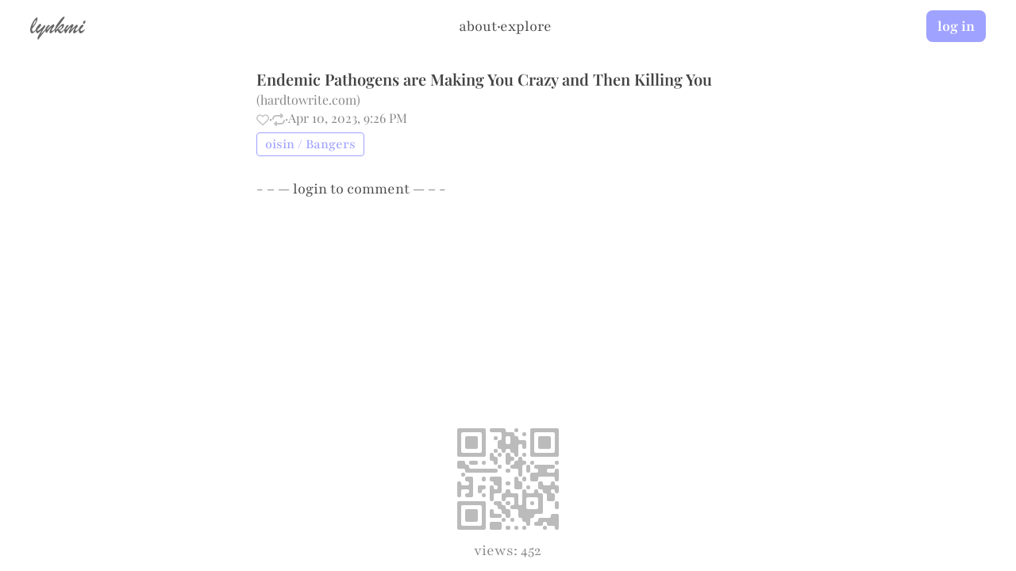

--- FILE ---
content_type: text/html; charset=utf-8
request_url: https://lynkmi.com/l/26/
body_size: 10333
content:


<!DOCTYPE html>
<html lang="en">
    <head>
        <title>Endemic Pathogens are Making You Crazy and Then Killing You · lynkmi</title>
        <meta name="description" content="Posted by oisin under 'Bangers'" />
        <meta name="viewport" content="width=device-width, initial-scale=1.0" />
        <link rel="canonical" href="https://lynkmi.com/l/26" />

        <!-- Facebook Meta Tags -->
        <meta property="og:title" content="Endemic Pathogens are Making You Crazy and Then Killing You · lynkmi" />
        <meta property="og:description" content="Posted by oisin under 'Bangers'" />
        <meta property="og:type" content="website" />
        <meta property="og:url" content="https://lynkmi.com/l/26" />

        
        <meta property="og:image:secure_url" content="https://lynkmi-og-images.s3.eu-west-1.amazonaws.com/og-images/lynk_26_d85e41c2edfdc9e5.png">
        <meta property="og:image" content="https://lynkmi-og-images.s3.eu-west-1.amazonaws.com/og-images/lynk_26_d85e41c2edfdc9e5.png">
        
        <meta property="og:image:type" content="image/png" />
        <meta property="og:image:width" content="2400" />
        <meta property="og:image:height" content="1260" />

        <meta property="og:site_name" content="lynkmi">

        <!-- Twitter Meta Tags -->
        <meta name="twitter:card" content="summary_large_image">
        <meta property="twitter:domain" content="lynkmi.com">
        <meta property="twitter:url" content="https://lynkmi.com/l/26" />
        <meta name="twitter:title" content="Endemic Pathogens are Making You Crazy and Then Killing You · lynkmi" />
        <meta name="twitter:description" content="Posted by oisin under 'Bangers'" />
        
        <meta name="twitter:image" content="https://lynkmi-og-images.s3.eu-west-1.amazonaws.com/og-images/lynk_26_d85e41c2edfdc9e5_twitter.png">
        
        <meta name="twitter:image:width" content="2400" />
        <meta name="twitter:image:height" content="1350" />

        <link href="https://cdn.jsdelivr.net/npm/select2@4.1.0-rc.0/dist/css/select2.min.css"
              rel="stylesheet" />
        <script src="https://code.jquery.com/jquery-3.1.1.min.js"
                integrity="sha256-hVVnYaiADRTO2PzUGmuLJr8BLUSjGIZsDYGmIJLv2b8="
                crossorigin="anonymous"></script>
        <script src="https://cdn.jsdelivr.net/npm/select2@4.1.0-rc.0/dist/js/select2.min.js"></script>
        <!-- <script src="https://cdn.jsdelivr.net/npm/sortablejs@latest/Sortable.min.js"></script> -->
        <script src="https://cdn.jsdelivr.net/npm/luxon@3.4.0/build/global/luxon.min.js"></script>
        <script src="/lynks/static/lynks/qr-creator.min.83ed509ff35b.js"></script>

        <link rel="stylesheet" href="https://cdn.jsdelivr.net/npm/katex@0.16.21/dist/katex.min.css"
            integrity="sha384-zh0CIslj+VczCZtlzBcjt5ppRcsAmDnRem7ESsYwWwg3m/OaJ2l4x7YBZl9Kxxib" crossorigin="anonymous">

        <!-- The loading of KaTeX is deferred to speed up page rendering -->
        <script defer src="https://cdn.jsdelivr.net/npm/katex@0.16.21/dist/katex.min.js"
            integrity="sha384-Rma6DA2IPUwhNxmrB/7S3Tno0YY7sFu9WSYMCuulLhIqYSGZ2gKCJWIqhBWqMQfh"
            crossorigin="anonymous"></script>

        <!-- To automatically render math in text elements, include the auto-render extension: -->
        <script defer src="https://cdn.jsdelivr.net/npm/katex@0.16.21/dist/contrib/auto-render.min.js"
            integrity="sha384-hCXGrW6PitJEwbkoStFjeJxv+fSOOQKOPbJxSfM6G5sWZjAyWhXiTIIAmQqnlLlh" crossorigin="anonymous"
            onload="renderMathInElement(document.body);"></script>

        <!-- Tribute.js for @mention autocomplete -->
        <link rel="stylesheet" href="https://cdn.jsdelivr.net/npm/tributejs@5.1.3/dist/tribute.css" />
        <script src="https://cdn.jsdelivr.net/npm/tributejs@5.1.3/dist/tribute.min.js"></script>
        <script src="/lynks/static/lynks/js/tribute-config.0de6fe14f5f2.js"></script>

        <!-- Select2 configuration for tag selection -->
        <script src="/lynks/static/lynks/js/select2-config.a5ff2849d770.js"></script>

        <!-- tex-linebreak for justified text -->
        <script src="https://unpkg.com/tex-linebreak@0.7.1/dist/tex-linebreak.min.js"></script>
        <script src="https://unpkg.com/hyphenation.en-us/dist/browser.js"></script>

    </head>
    <link rel="stylesheet"
          type="text/css"
          href="/lynks/static/lynks/style.e46a773411b7.css" />
    
    <link rel="shortcut icon"
              type="image/png"
              href="/lynks/static/lynks/favicon.472b26792cc9.ico" />
    
    
        <div class="top_boi_permalynk" id="top_boi_permalynk">
            
                <div class="logosmall_permalynk">
                    <a href="/">lynkmi</a>
                </div>
            
            
                <div class="centrepiece_permalynk">
                    
                    <a href="/about" class="no-visited-style">about</a>
                    
                    ·
                    <a href="/explore" class="no-visited-style">explore</a>
                </div>
            
            
            
            <div class="buttons">
                <a href="/accounts/login/?next=/l/26/" class="btn">log in</a>
                <!-- <a href="/accounts/signup/" class="btn">sign&nbsp;up</a> -->
            </div>
            
            
        </div>
    
    
<div class="modal" id="notificationModal">
    <div class="modal-content">
        <div class="notif-header">
            <div class="notif-count-container">
                <div class="notif-count">0 notifications</div>
                ·
                <div class="clearNotifs">
                    <a href="/mark_notifications_viewed" data-no-instant>clear all</a>
                </div>
            </div>

            <span class="close-btn">close</span>
        </div>
        <div class="notifications">
            

        </div>
    </div>
</div>

    <div class="wrapper">
        <div class="content">
            
                
                    <ul class="lynks-container">
                        <li class="lynk">
                            <div class="title-container">
                                <a href="https://www.hardtowrite.com/pathogens/" class="lynk-title editable-title" data-lynk-id="26">Endemic Pathogens are Making You Crazy and Then Killing You</a>
                                
                                <span class="base_url">
                                    (<a href="/domain/hardtowrite.com/" data-no-instant>hardtowrite.com</a>)
                                </span>
                                
                                
                            </div>
                            
                            
                            <div >
                                
                            </div>
                            <div class="timestamp">
                                
                                <span class="like-btn unliked-class" data-lynk-id="26" data-authenticated="false" title="Log in to like"></span>
                                
                                
                                <span class="like-count" data-lynk-id="26">
                                
                                </span> ·
                                <div class="repost-btn unreposted-class"
                                     data-lynk-id="26"
                                     data-lynk-title="Endemic Pathogens are Making You Crazy and Then Killing You"
                                     data-authenticated="false"
                                     title="Log in to repost">
                                </div>
                                
                                
                                ·
                                <span class="timestamp">2023-04-10T21:26:19.297836+00:00</span>
                            </div>
                            <div class="tag-container">
                            
                                
                                    <a href="/oisin/Bangers"
                                       class="tag unfollowed-tag">oisin / Bangers</a>
                                
                            
                            </div>
                        </li>
                    </ul>
                    <div class="comments-section">
                    
                
                
                    <div class="comment-form">
                        <div>
                            - – —
                            <a href="/accounts/login/?next=/l/26/">login</a>
                            to comment
                            — – -
                        </div>
                    </div>
                

                
                </div>
            
        </div>
    </div>

    
        <div id="qr-code">

        </div>
    
    
        <div id="view-count">
            views: 452
        </div>
    

    
<div class="repost-modal" style="display: none;">
    <div class="repost-modal-content">
        <h3><img src="/lynks/static/lynks/repeat.78698af5513c.svg" width="20"></img>&nbsp;Repost this lynk</h3>
        <div class="repost-title-container">
            <input type="text" class="repost-title lynk-title">
        </div>
        <div class="repost-form-container">
            <div class="add-line repost-tag-container">
                <select class="js-example-basic-multiple" multiple="multiple">
                    
                </select>
            </div>
            <div class="add-line repost-description-container">
                <input type="text" placeholder="Description (optional)">
            </div>
        </div>
        <div class="repost-modal-buttons">
            <button class="general-button secondary-button repost-cancel-btn">Cancel</button>
            <button class="general-button primary-button repost-confirm-btn">Repost</button>
        </div>
    </div>
</div>

    <script src="/lynks/static/lynks/instantpage-5.2.0.e8cc26837376.js" type="module" defer></script>
    <script src="/lynks/static/lynks/js/repost.14262fd75f30.js" defer></script>
    <script type="text/javascript">

        function layout() {
            const top_boi = document.getElementById('top_boi_permalynk');
            if (!top_boi) return;

            // Ensure we measure in the unstacked state to avoid hysteresis
            const wasStacked = top_boi.classList.contains('stack');
            top_boi.classList.remove('stack');

            const [logosmall_permalynk, centrepiece_permalynk, buttons_permalynk] = top_boi.children;
            const gap = parseInt(getComputedStyle(top_boi).columnGap);

            const need = logosmall_permalynk.offsetWidth + centrepiece_permalynk.offsetWidth + buttons_permalynk.offsetWidth + gap;
            const shouldStack = need > top_boi.clientWidth;

            // Apply final state
            top_boi.classList.toggle('stack', shouldStack);
        }

        /* run once right away */
        layout();

        /* and run again on resize / load */
        window.addEventListener('load', layout, { passive: true });
        window.addEventListener('resize', layout, { passive: true });

        var DateTime = luxon.DateTime;
        let timestamps = document.querySelectorAll("span.timestamp");

        function utcToLocalDatetime(utcDatetime) {
            // Create a Luxon DateTime object from the UTC datetime string
            var utcDateTime = luxon.DateTime.fromISO(utcDatetime, { zone: 'utc' });

            // Convert the UTC datetime to the user's local timezone
            var localDateTime = utcDateTime.toLocal();

            // Format the local datetime as you wish
            // var formattedDatetime = localDateTime.toFormat('yyyy-MM-dd HH:mm:ss');
            var formattedDatetime = localDateTime.toLocaleString(DateTime.DATETIME_MED)
            return formattedDatetime
        }

        for (let i=0;i<timestamps.length;i++) {
            timestamps[i].innerText = utcToLocalDatetime(timestamps[i].innerText)
        }

        try {
            let textbox = document.querySelector('textarea#id_content');
            const lynkId = 26;
            const storageKey = `comment-draft-lynk-${lynkId}`;

            // Restore draft from localStorage
            const savedDraft = localStorage.getItem(storageKey);
            if (savedDraft) {
                textbox.value = savedDraft;
                textbox.parentNode.dataset.replicatedValue = savedDraft;
            }

            textbox.addEventListener('input', function (e) {
              this.parentNode.dataset.replicatedValue = this.value;
              // Save draft to localStorage
              localStorage.setItem(storageKey, this.value);
            });

            // Add Ctrl+Enter to submit comment
            textbox.addEventListener('keydown', function (e) {
              if ((e.ctrlKey || e.metaKey) && e.key === 'Enter') {
                e.preventDefault();
                document.getElementById('comment-submit').click();
              }
            });
        } catch {
            0; // noop
        }

        // Double-submit protection for comment form
        document.addEventListener('DOMContentLoaded', function() {
            const commentForm = document.querySelector('.comment-form');
            const commentSubmitButton = document.getElementById('comment-submit');

            if (commentForm && commentSubmitButton) {
                let isSubmittingComment = false;
                const originalButtonText = commentSubmitButton.textContent;
                const lynkId = 26;
                const storageKey = `comment-draft-lynk-${lynkId}`;

                commentForm.addEventListener('submit', function(e) {
                    if (isSubmittingComment) {
                        e.preventDefault();
                        return false;
                    }
                    isSubmittingComment = true;
                    commentSubmitButton.disabled = true;
                    commentSubmitButton.textContent = 'posting...';

                    // Clear localStorage draft on submit
                    localStorage.removeItem(storageKey);
                });

                // Reset on page visibility change
                window.addEventListener('pageshow', function() {
                    isSubmittingComment = false;
                    commentSubmitButton.disabled = false;
                    commentSubmitButton.textContent = originalButtonText;
                });
            }
        });

        // Notification Modal
        // Getting modal and close button elements
        var modal = document.getElementById('notificationModal');
        var closeBtn = document.getElementsByClassName("close-btn")[0];

        // Function to open the modal
        function openModal() {
          modal.style.display = "block";
        }

        // Function to close the modal
        function closeModal() {
          modal.style.display = "none";
        }

        // When the user clicks on the close button, close the modal
        closeBtn.onclick = function() {
          closeModal();
        }

        // Optionally: Close the modal when clicking outside of it
        window.onclick = function(event) {
          if (event.target == modal) {
            closeModal();
          }
        }

        function getCookie(name) {
            let cookieValue = null;
            if (document.cookie && document.cookie !== '') {
                const cookies = document.cookie.split(';');
                for (let i = 0; i < cookies.length; i++) {
                    const cookie = jQuery.trim(cookies[i]);
                    if (cookie.substring(0, name.length + 1) === (name + '=')) {
                        cookieValue = decodeURIComponent(cookie.substring(name.length + 1));
                        break;
                    }
                }
            }
            return cookieValue;
        }

        const csrftoken = getCookie('csrftoken');

        $.ajaxSetup({
            beforeSend: function(xhr, settings) {
                if (!this.crossDomain) {
                    xhr.setRequestHeader("X-CSRFToken", csrftoken);
                }
            }
        });

        function makeTitleEditable() {
            let title = document.querySelector('.editable-title');
            title.setAttribute("contenteditable", true);
            title.focus();
        }

        function confirmLynkDelete(lynkId, lynkTitle, commentCount) {
            var message = `Are you sure you want to delete the lynk "${lynkTitle}"?`;
            if (commentCount > 0) {
                message += ` This will also delete ${commentCount} comment${commentCount === 1 ? '' : 's'}.`;
            }
            if (confirm(message)) {
                window.location.href = `/${lynkId}/delete_lynk`;
            }
        }


        $('.editable-title').on('blur', function() {
            // Only save if it's actually in edit mode
            if ($(this).attr('contenteditable') === 'true') {
                var newTitle = $(this).text();
                var lynkId = $(this).data('lynk-id');
                $.post('/' + lynkId + '/edit_lynk_title/', {title: newTitle}, function(response) {
                    if(response.status === 'success') {
                        // Handle successful update
                        location.reload();
                    }
                });
            }
        });

        $('.editable-title').on('keypress', function(e) {
            if(e.which === 13) { // Enter key
                e.preventDefault();
                this.blur(); // Lose focus to trigger saving
            }
        });

        document.addEventListener('DOMContentLoaded', function () {
            const submitButton = document.getElementById('comment-submit');
            const input = document.querySelector('.commentInput textarea');
            submitButton.disabled = true;

            const checkInput = () => {
                let nonEmpty = true;
                if (input.value === '') {
                    nonEmpty = false;
                }
                submitButton.disabled = !nonEmpty;
            };

            input.addEventListener('change', checkInput);
            input.addEventListener('keyup', checkInput);
        });

        function makeDescriptionEditable() {
            let description = document.querySelector('.description');

            // Only make editable if it's not already editable
            if (description.getAttribute("contenteditable") === "true") {
                return; // Already editable, don't reset
            }

            // Replace HTML content with raw text for editing
            let rawDescription = description.dataset.rawDescription;
            if (rawDescription || rawDescription === '') {
                description.innerText = rawDescription;
            } else if (description.innerText.trim() === "add description") {
                description.innerText = '';
            }
            description.setAttribute("contenteditable", true);

            // Attach Tribute.js for @mentions
            if (tributeInstance && !description.tribute) {
                tributeInstance.attach(description);
                description.tribute = true;
            }

            description.focus();

            // Move cursor to the end
            const range = document.createRange();
            const selection = window.getSelection();
            range.selectNodeContents(description);
            range.collapse(false); // false means collapse to end
            selection.removeAllRanges();
            selection.addRange(range);
        }

        $('.description').on('blur', function() {
            // Only save if it's actually in edit mode
            if ($(this).attr('contenteditable') === 'true') {
                var lynkId = $(this).data('lynk-id');
                var newDescription = $(this).text().trim();
                var $this = $(this);
                $.post('/' + lynkId + '/edit_lynk_description/', {description: newDescription}, function(response) {
                    if(response.status === 'success') {
                        // Update the data attribute before reload
                        $this.attr('data-raw-description', newDescription);
                        // Handle successful update
                        location.reload();
                    }
                });
            }
        });

        $('.description').on('keypress', function(e) {
            if(e.which === 13) { // Enter key
                e.preventDefault();
                this.blur(); // Lose focus to trigger saving
            }
        });

        // Toggle Like
        $(document).ready(function() {
            $('.like-btn').click(function() {
                var btn = $(this); // The like button that was clicked
                var isAuthenticated = btn.attr('data-authenticated');

                // If not authenticated, redirect to login
                if (isAuthenticated === 'false') {
                    var lynkId = btn.data('lynk-id');
                    window.location.href = '/accounts/login/?next=/l/' + lynkId;
                    return;
                }

                var lynkId = btn.data('lynk-id'); // Get the lynk ID from the data attribute
                var likeCount = document.querySelector('.like-count[data-lynk-id="' + lynkId + '"]')

                var baseUrl = window.location.origin; // Gets the base URL (e.g., https://lynkmi.com)
                var toggleLikeUrl = baseUrl + '/' + lynkId + '/toggle_like'; // Construct the absolute URL

                $.ajax({
                    url:  toggleLikeUrl,
                    method: 'POST',
                    data: {
                        lynk_id: lynkId,
                    },
                    success: function(data) {
                        if(data.liked) {
                            btn.html('').addClass('liked-class').removeClass('unliked-class');
                            btn.attr('title', 'Unlike');
                            likeCount.innerText = parseInt(likeCount.innerText || "0") + 1;
                        } else {
                            btn.html('').addClass('unliked-class').removeClass('liked-class');
                            btn.attr('title', 'Like');
                            likeCount.innerText = parseInt(likeCount.innerText) === 1 ? "" : parseInt(likeCount.innerText) - 1;
                        }
                    }
                });
            });
        });

        QrCreator.render({
            text: window.location.href,
            radius: 0.5, // 0.0 to 0.5
            ecLevel: 'L', // L, M, Q, H
            fill: '#bbb', // foreground color
            background: null, // color or null for transparent
            size: 128 // in pixels
        }, document.querySelector('#qr-code'));

        $(document).ready(function () {
            // Initialize Select2 for tag selection with shared configuration
            window.initializeSelect2Tags(".js-example-basic-multiple");
        });

        // Comment editing
        document.addEventListener('DOMContentLoaded', function() {
            // Edit comment link click handler
            document.querySelectorAll('.edit-comment-link').forEach(function(link) {
                link.addEventListener('click', function(event) {
                    event.preventDefault();
                    const commentId = this.getAttribute('data-comment-id');
                    const commentContent = document.getElementById(`comment-content-${commentId}`);
                    const editForm = document.getElementById(`comment-edit-form-${commentId}`);

                    // Hide content, show edit form
                    commentContent.style.display = 'none';
                    editForm.style.display = 'block';

                    // Hide main comment box and submit button
                    const mainCommentBox = document.querySelector('.commentInput');
                    const submitButton = document.getElementById('comment-submit');
                    if (mainCommentBox) {
                        mainCommentBox.style.visibility = 'hidden';
                    }
                    if (submitButton) {
                        submitButton.style.visibility = 'hidden';
                    }

                    // Focus on textarea
                    const textarea = document.getElementById(`edit-textarea-${commentId}`);

                    // Auto-resize textarea to match comment content height
                    // Set initial height based on comment content
                    textarea.style.height = 'auto';
                    textarea.style.height = Math.max(commentContent.scrollHeight, textarea.scrollHeight) + 'px';

                    // Auto-resize as user types
                    textarea.addEventListener('input', function() {
                        this.style.height = 'auto';
                        this.style.height = this.scrollHeight + 'px';
                    });

                    // Restore draft from localStorage if exists
                    const storageKey = `comment-edit-draft-${commentId}`;
                    const savedDraft = localStorage.getItem(storageKey);
                    if (savedDraft) {
                        textarea.value = savedDraft;
                        // Re-trigger resize after setting value
                        textarea.style.height = 'auto';
                        textarea.style.height = textarea.scrollHeight + 'px';
                    }

                    textarea.focus();

                    // Save draft to localStorage on input
                    textarea.addEventListener('input', function() {
                        localStorage.setItem(storageKey, this.value);
                    });

                    // Add cmd+enter handler
                    textarea.addEventListener('keydown', function(e) {
                        if ((e.metaKey || e.ctrlKey) && e.key === 'Enter') {
                            e.preventDefault();
                            document.querySelector(`.save-comment-button[data-comment-id="${commentId}"]`).click();
                        }
                    });
                });
            });
            
            // Save button click handler
            document.querySelectorAll('.save-comment-button').forEach(function(button) {
                button.addEventListener('click', function() {
                    const commentId = this.getAttribute('data-comment-id');
                    const textarea = document.getElementById(`edit-textarea-${commentId}`);
                    const content = textarea.value;
                    
                    // Send AJAX request to save changes
                    const csrftoken = getCookie('csrftoken');
                    
                    fetch(`/${commentId}/edit_comment`, {
                        method: 'POST',
                        headers: {
                            'Content-Type': 'application/x-www-form-urlencoded',
                            'X-CSRFToken': csrftoken
                        },
                        body: `content=${encodeURIComponent(content)}`
                    })
                    .then(response => response.json())
                    .then(data => {
                        if (data.success) {
                            // Clear localStorage draft
                            const storageKey = `comment-edit-draft-${commentId}`;
                            localStorage.removeItem(storageKey);

                            // Update the comment content
                            const commentContent = document.getElementById(`comment-content-${commentId}`);
                            commentContent.innerHTML = data.content.replace(/\n/g, '<br>');

                            // Hide edit form, show content
                            document.getElementById(`comment-edit-form-${commentId}`).style.display = 'none';
                            commentContent.style.display = 'block';

                            // Show main comment box and submit button again
                            const mainCommentBox = document.querySelector('.commentInput');
                            const submitButton = document.getElementById('comment-submit');
                            if (mainCommentBox) {
                                mainCommentBox.style.visibility = 'visible';
                            }
                            if (submitButton) {
                                submitButton.style.visibility = 'visible';
                            }
                        } else {
                            alert('Failed to update comment');
                        }
                    })
                    .catch(error => {
                        console.error('Error:', error);
                        alert('An error occurred while saving the comment');
                    });
                });
            });
            
            // Delete comment confirmation
            document.querySelectorAll('.delete-comment-link').forEach(function(link) {
                link.addEventListener('click', function(event) {
                    if (!confirm('Are you sure you want to delete this comment?')) {
                        event.preventDefault();
                    }
                });
            });

            // Cancel button click handler
            document.querySelectorAll('.cancel-comment-button').forEach(function(button) {
                button.addEventListener('click', function() {
                    const commentId = this.getAttribute('data-comment-id');
                    const commentContent = document.getElementById(`comment-content-${commentId}`);
                    const editForm = document.getElementById(`comment-edit-form-${commentId}`);

                    // Clear localStorage draft
                    const storageKey = `comment-edit-draft-${commentId}`;
                    localStorage.removeItem(storageKey);

                    // Hide edit form, show content
                    editForm.style.display = 'none';
                    commentContent.style.display = 'block';

                    // Show main comment box and submit button again
                    const mainCommentBox = document.querySelector('.commentInput');
                    const submitButton = document.getElementById('comment-submit');
                    if (mainCommentBox) {
                        mainCommentBox.style.visibility = 'visible';
                    }
                    if (submitButton) {
                        submitButton.style.visibility = 'visible';
                    }
                });
            });
        });

        // Function to render KaTeX in an element
        function renderKaTeX(element) {
            if (!element) return;
            
            renderMathInElement(element, {
                delimiters: [
                    {left: '\\(', right: '\\)', display: false},
                    {left: '\\[', right: '\\)', display: true},
                    // Add the dollar sign delimiters as well
                    {left: '$', right: '$', display: false},
                    {left: '$$', right: '$$', display: true}
                ],
                throwOnError: false,
                output: 'htmlAndMathml',
            });
        }

        // Call this function when the DOM is loaded
        document.addEventListener('DOMContentLoaded', function() {
            // Render KaTeX in all comment content elements
            document.querySelectorAll('.comment_content').forEach(function(element) {
                renderKaTeX(element);
            });

            // Render KaTeX in lynk description
            const descElement = document.querySelector('.description');
            if (descElement && typeof renderMathInElement === 'function') {
                renderMathInElement(descElement, {
                    delimiters: [
                        {left: '\\(', right: '\\)', display: false},
                        {left: '\\[', right: '\\)', display: true},
                        {left: '$', right: '$', display: false},
                        {left: '$$', right: '$$', display: true}
                    ],
                    throwOnError: false,
                    output: 'htmlAndMathml'
                });
            }
        });

        // Also render KaTeX and apply justification after comment editing
        document.addEventListener('DOMContentLoaded', function() {
            document.querySelectorAll('.save-comment-button').forEach(function(button) {
                const originalClickHandler = button.onclick;

                button.addEventListener('click', function() {
                    const commentId = this.getAttribute('data-comment-id');

                    // Create a function to render KaTeX and justify after the comment is saved
                    const renderAfterSave = function() {
                        const commentContent = document.getElementById(`comment-content-${commentId}`);
                        if (commentContent) {
                            renderKaTeX(commentContent);
                            // Re-apply justification to this comment
                            // if (window.texLineBreak_lib && window['texLineBreak_hyphens_en-us']) {
                            //     justifyComments();
                            // }
                        }
                    };

                    // Wait a bit for the AJAX response and DOM update
                    setTimeout(renderAfterSave, 500);
                });
            });
        });

        // Initialize Tribute.js for @mention autocomplete
        var tributeInstance; // Make it global so makeDescriptionEditable can access it

        document.addEventListener('DOMContentLoaded', function() {
            var allUsernames = ["8", "abbyshalekbriski", "acangiano", "Aersling", "agenbiteofinwit", "aidmcn", "Allyrum", "amass", "antirobust", "arelin76", "arthur", "astra", "ayush", "bchugg", "bdf", "beisner", "bhadana", "blev", "BM", "bollu", "brianreilly", "burrhhh", "c", "Caerus", "cc", "Chap", "conorp", "cortexfutura", "cvigoe", "Daniel", "darraghmckay", "DavidConway", "DavidMc", "eli", "erbie", "fergusargyll", "f_mccullough", "fourk", "fourk_", "Foxford", "fratellobigio", "fred", "garo", "Garry_Tiscovschi", "ggambetta", "Giacomo", "graceh", "gytdau", "heidihuang", "hiyajain", "hylas", "idk", "IP_Society", "ishanjmukherjee", "jamesbraza", "jameseggers", "jd2201", "Jina", "jkariel", "Jmealy", "JoshMuthu", "jpmonette", "JulianGough", "justjim", "katiemilloy", "Kaushik", "Keller", "Kevin", "Kevinof", "kushal", "LeonC", "Loofah", "mariomario", "markdregan", "martian-swami", "Martin", "martina", "Mattsclancy", "meikaloofssamorzewski", "MeowMeow", "michael", "MichaelAJMitchell", "micheal", "Mohamed", "Mzk", "neilscott", "nelli", "nev", "niall", "Niomi_Shah", "niraj", "Nisch", "ohmurphy", "oisin", "oisin_thomas_", "outdatedcaveman", "overconfidence", "paddy", "parconley", "patcusack", "pikachu", "pkhadpe", "pom", "Prunch", "ranganaut", "ray", "RebelP", "richard", "riley", "Rrwagner", "Rucha", "rui_salvador", "SamEnright", "SamHarsimony", "sbovag", "Sbovag", "Sdoughten", "selvaradov", "seventhray", "Shane", "sieve", "simon", "SimonM", "southclaws", "sssamant", "stallen", "stevbirn", "stian", "superty", "t", "tadhg", "tejusg", "TenaciousLemur", "timfarrelly", "trebrak", "trinket", "underthenettle", "venki", "weiyangtham", "whelton", "whip_lash", "will", "willcarkner", "woopwoop", "woosh", "yudhister", "Zeno", "ZenoSwijtink"];

            tributeInstance = window.createTributeInstance(allUsernames);

            // Helper function to manually trigger tribute on backspace
            function enableBackspaceTrigger(element, tributeInstance) {
                element.addEventListener('input', function(e) {
                    // Check if this was a backspace (inputType will be deleteContentBackward)
                    if (e.inputType === 'deleteContentBackward') {
                        var cursorPos = element.selectionStart;
                        var textBeforeCursor = element.value.substring(0, cursorPos);
                        var lastAtSymbol = textBeforeCursor.lastIndexOf('@');

                        // Check if there's an @ before cursor without spaces
                        if (lastAtSymbol !== -1) {
                            var textAfterAt = textBeforeCursor.substring(lastAtSymbol);
                            if (!/\s/.test(textAfterAt)) {
                                var searchText = textAfterAt.substring(1); // Remove the @

                                // Hide menu if searchText is empty (menuShowMinLength is 1)
                                if (searchText.length === 0) {
                                    tributeInstance.hideMenu();
                                    return;
                                }

                                // Manually check for matches and show menu if needed
                                var matches = allUsernames.filter(function(username) {
                                    return username.toLowerCase().indexOf(searchText.toLowerCase()) !== -1;
                                });

                                // Only show if we have matches
                                if (matches.length > 0 && !tributeInstance.isActive) {
                                    // Trigger by simulating the @ being typed again
                                    tributeInstance.showMenuFor(element, true);
                                }
                            }
                        }
                    }
                });
            }

            // Attach to comment textarea
            var commentTextarea = document.querySelector('textarea#id_content');
            if (commentTextarea) {
                tributeInstance.attach(commentTextarea);
                enableBackspaceTrigger(commentTextarea, tributeInstance);
            }

            // Attach to edit comment textareas when they become visible
            document.querySelectorAll('.edit-comment-link').forEach(function(link) {
                link.addEventListener('click', function() {
                    var commentId = this.getAttribute('data-comment-id');
                    var textarea = document.getElementById('edit-textarea-' + commentId);
                    if (textarea && !textarea.tribute) {
                        tributeInstance.attach(textarea);
                        enableBackspaceTrigger(textarea, tributeInstance);
                        textarea.tribute = true; // Mark as attached
                    }
                });
            });
        });

        // tex-linebreak justification for comments
        var libScript = document.createElement('script');
        libScript.src = 'https://unpkg.com/tex-linebreak';
        document.body.appendChild(libScript);

        var dictScript = document.createElement('script');
        dictScript.src = 'https://unpkg.com/tex-linebreak/dist/hyphens_en-us.js';
        document.body.appendChild(dictScript);

        var libLoaded = new Promise(resolve => libScript.onload = resolve);
        var dictLoaded = new Promise(resolve => dictScript.onload = resolve);

        function justifyComments() {
            const scrollPos = window.scrollY;

            var lib = window.texLineBreak_lib;
            var h = lib.createHyphenator(window['texLineBreak_hyphens_en-us']);

            // Process each comment to handle linebreaks properly
            var comments = [...document.querySelectorAll('.comment_content')];
            comments.forEach(function(comment) {
                try {
                    // Store original HTML on first run
                    if (!comment.dataset.originalHtml) {
                        comment.dataset.originalHtml = comment.innerHTML;
                    }

                    // Always restore from original HTML to avoid compounding justification
                    var html = comment.dataset.originalHtml;

                    // Split content on double <br> tags to get paragraphs
                    var paragraphs = html.split(/<br\s*\/?>\s*<br\s*\/?>/gi).filter(p => p.trim());

                    // Wrap each paragraph in a div with margin, preserving single <br> tags
                    comment.innerHTML = paragraphs
                        .map(p => '<div class="comment-para" style="margin-bottom: 1em;">' + p + '</div>')
                        .join('');

                    // Force reflow to ensure DOM is ready
                    void comment.offsetHeight;

                    // Remove margin from last paragraph
                    var lastPara = comment.querySelector('.comment-para:last-child');
                    if (lastPara) lastPara.style.marginBottom = '0';

                    // Apply justification to the paragraph divs
                    var paras = [...comment.querySelectorAll('.comment-para')];
                    lib.justifyContent(paras, h);
                } catch (e) {
                    // If justification fails, restore original content and skip
                    console.warn('Failed to justify comment:', e);
                }
            });

            window.scrollTo(0, scrollPos);
        }

        Promise.all([libLoaded, dictLoaded]).then(() => {
            // justifyComments();

            let timeout;
            let lastWidth = window.innerWidth;

            window.addEventListener('resize', () => {
                // Don't re-justify if Tribute autocomplete is visible or user is typing in textarea (prevents mobile keyboard issues)
                if (document.querySelector('.tribute-container') ||
                    (document.activeElement && document.activeElement.tagName === 'TEXTAREA')) {
                    return;
                }

                if (window.innerWidth !== lastWidth) {
                    clearTimeout(timeout);
                    timeout = setTimeout(() => {
                        lastWidth = window.innerWidth;
                        // justifyComments();
                    }, 150);
                }
            });

            // window.addEventListener('orientationchange', () => {
            //     clearTimeout(timeout);
            //     timeout = setTimeout(justifyComments, 150);
            // });
        }).catch(err => console.error(err));
    </script>


</html>

--- FILE ---
content_type: text/css; charset="utf-8"
request_url: https://lynkmi.com/lynks/static/lynks/style.e46a773411b7.css
body_size: 9628
content:
@font-face {
  font-family: 'Playfair Display';
  src: url("../fonts/PlayfairDisplay-VariableFont.c3bdb0c89e93.woff2") format('woff2-variations');
  font-weight: 400 900;
  font-style: normal;
  font-display: swap;
}

@font-face {
  font-family: 'Playfair';
  src: url("../fonts/Playfair-VariableFont.adb74e24f9da.woff2") format('woff2-variations');
  font-weight: 300 900;
  font-style: normal;
  font-display: swap;
}

@font-face {
  font-family: 'Playfair';
  src: url("../fonts/Playfair-Italic-VariableFont.9b5038467123.woff2") format('woff2-variations');
  font-weight: 300 900;
  font-style: italic;
  font-display: swap;
}

@font-face {
  font-family: "brush_script_mtitalic";
  src: local("Brush Script MT"), url("../fonts/brush_script-webfont.36536d86f411.woff2") format("woff2"),
    url("../fonts/brush_script-webfont.4f8ea69a32e2.woff") format("woff");
  font-weight: normal;
  font-style: normal;
  font-display: swap;
}

@font-face {
  font-family: "Charlottenburg";
  src: url("../fonts/Charlottenburg_W-Circles.88cc6cf5f945.woff2") format("woff2");
  font-display: swap;
}


:root {
  /* Brand Colors */
  --lynkmi-blue: #9fa2ff;
  --lynkmi-dark-blue: #6666ff;

  /* Component-specific Colors */
  --like-color: #ff2b3c;
  --repost-color: #4CAF50;

  /* Semantic Colors */
  --text-primary: #000;
  --text-secondary: #444;
  --text-tertiary: #666;
  --text-quaternary: #888;
  --text-placeholder: #aaa;
  --text-disabled: #bbb;
  --text-inverted: #fff;
  --text-link-visited: #999;
  --text-error: orangered;
  --text-error-strong: rgb(159, 0, 0);
  --text-success: #fff;
  --text-accent: var(--lynkmi-blue);
  --text-accent-dark: var(--lynkmi-dark-blue);
  --text-privacy-heading: #34495e;


  --bg-primary: #fff;
  --bg-secondary: #f5f5f5;
  --bg-accent: var(--lynkmi-blue);
  --bg-accent-dark: var(--lynkmi-dark-blue);
  --bg-disabled: #bbb;
  --bg-error: rgba(231, 76, 60, 0.05);
  --bg-error-strong: #fdd;
  --bg-success: #9ac27d;
  --bg-success-hover: #7eb268;
  --bg-danger-hover: #d32f2f;
  --bg-warning: orange;
  --bg-highlight: #e9ecef;

  --bg-membership-active: #f0f7ff;
  --border-membership-active: #c2e0ff;


  --border-primary: #aaa;
  --border-secondary: #bbb;
  --border-tertiary: #ccc;
  --border-quaternary: #eee;
  --border-accent: var(--lynkmi-blue);
  --border-accent-dark: var(--lynkmi-dark-blue);
  --border-error: #e74c3c;

  /* Icons */
  --icon-color-liked: var(--like-color);
  --icon-color-reposted: var(--repost-color);
  --icon-color-unselected: var(--text-placeholder);
  --icon-color-settings: var(--text-quaternary);

  /* Overlays & Misc */
  --modal-backdrop: rgba(255, 255, 255, 0.1);
  --modal-backdrop-darker: rgba(0, 0, 0, 0.2);
}

/*
* Override browser autofill styles for both light and dark modes.
* The long transition delay is a hack to prevent the browser's
* default yellow/blue background from appearing on autofilled inputs.
*/
input:-webkit-autofill,
input:-webkit-autofill:hover,
input:-webkit-autofill:focus,
input:-webkit-autofill:active {
  transition: background-color 600000s 0s, color 600000s 0s;
  -webkit-text-fill-color: var(--text-primary) !important;
}

@media (prefers-color-scheme: dark) {
  :root {
    --text-primary: #fff;
    --text-secondary: #ddd;
    --text-tertiary: #aaa;
    --text-quaternary: #777;
    --text-link-visited: #aaa;
    --bg-primary: #121212;
    --bg-secondary: #242424;
    --border-primary: #ccc;
    --icon-color-settings: #aaa;
    --bg-membership-active: #242444;
    --border-membership-active: var(--lynkmi-blue);
  }

  .followed-tag {
    font-weight: 600 !important;
  }

  /* Auth pages (signup, login, etc) */
  .login-title,
  .login-label,
  .login-label-confirm-pw,
  .signup-link,
  .login-link {
    color: var(--text-primary);
  }

  .signup-container input,
  .login-container input,
  .password-reset-container input,
  .password-reset-container-2 input,
  .waitlist-container input {
    color: var(--text-primary);
    background: var(--bg-primary);
  }
}

/* Tribute.js @mention autocomplete styling */
.tribute-container {
  border: 1px solid var(--border-primary) !important;
  border-radius: 8px;
  box-shadow: 0 2px 8px rgba(0,0,0,0.15);
  font-family: inherit;
  max-height: 200px;
  overflow-y: auto;
  padding: 8px;
  background: var(--bg-primary);
  margin-top: 4px !important;
  /* hide scrollbar */
    scrollbar-width: none;
    /* Firefox */
    -ms-overflow-style: none;
    /* IE/Edge */
  }
  
.tribute-container::-webkit-scrollbar {
    display: none;
    /* Chrome/Safari */
  }

.tribute-container ul {
  margin: 0;
  padding: 0;
  list-style: none;
  background: var(--bg-primary) !important;
}
.tribute-container li {
  padding: 6px;
  border-radius: 4px;
  cursor: pointer;
  font-size: 14px;
  transition: background 0.1s ease;
  color: var(--text-primary) !important;
  background: transparent !important;
}
.tribute-container li.highlight,
.tribute-container li:hover {
  background: var(--bg-accent) !important;
  color: var(--bg-primary) !important;
}
.tribute-container li span {
  font-weight: normal;
  color: inherit !important;
}

/* Prevent @username from breaking across lines */
.description a[href*="/@"],
.comment_content a[href*="/@"],
.lynk_item_description a[href*="/@"],
.description a.mention,
.comment_content a.mention,
.lynk_item_description a.mention,
.tag_description a.mention,
.bio a.mention {
  white-space: nowrap;
}

body {
  margin: 0 auto;
  max-width: 98vw;
  line-height: 1.6;
  font-size: 20px;
  color: var(--text-secondary);
  padding: 0 0;
  font-family: "Playfair", serif;
  font-weight: 300;
  text-rendering: optimizeLegibility;
  min-height: 100vh;
  display: flex;
  flex-direction: column;
  align-items: center;
  background-color: var(--bg-primary);
}

p {
  line-height: 1.2;
}

p > a {
  text-decoration: underline;
}

p > a:hover {
  text-decoration: none;
}

.header {
  text-align: right;
}


h1 {
  font-family: "Charlottenburg", serif;
  font-size: clamp(3rem, 5vw + 2rem, 5rem);
  line-height: 1;
  font-weight: 100;
}

h2,
h3 {
  font-family: "Playfair Display", serif;
  line-height: 1.2;
}

h2 {
  padding: 0;
  margin-bottom: 0;
}

h3 {
  margin-bottom: 4px;
}

a {
  text-decoration: none;
  text-underline-position: under !important;
  text-decoration-color: var(--text-placeholder);
}

a:link {
  color: var(--text-secondary);
  text-decoration-color: var(--text-placeholder);
}

/* Apply safe wrapping to content areas: avoid mid-word splits by default */
.description,
.lynk_item_description,
.tag_description,
.comment_content,
.comment-para,
.bio {
  word-break: normal;
  overflow-wrap: break-word;
}

.description > a,
.lynk_item_description > a,
.tag_description > a,
.comment_content > a,
.comment-para a:not([href*="/@"]),
.bio > a {
  word-break: normal;
  overflow-wrap: break-word;
}

a:visited {
  color: var(--text-tertiary);
}

a:visited:hover {
  color: var(--text-primary);
  text-decoration: none;
}

a.no-visited-style:visited {
  color: inherit;
}


a:hover {
  text-decoration: none;
  color: var(--text-primary);
  text-decoration: underline;
  text-decoration-skip: ink;
}

a:active {
  color: var(--text-primary);
  text-decoration: none;
}

.single-tag-container {
  color: var(--text-inverted) !important;
  font-size: 16px;
  text-decoration: none;
  background-color: var(--bg-accent);
  border-radius: 4px;
  white-space: nowrap;
  display: flex;
  flex-direction: row;
  gap: 0px;
}

.tag {
  color: var(--bg-primary) !important;
  font-size: 18px;
  text-decoration: none;
  padding: 0px 10px;
  border-radius: 4px;
  white-space: nowrap;
  display: inline-flex;
  border: 1px solid transparent;
  line-height: 1.6;
  /* height: 28px; */
  box-sizing: border-box;
  align-items: center;
  /* transform: translateY(-1px); */
  font-weight: 500;
  font-family: "Playfair", serif;
}

.tag:visited {
  color: var(--text-inverted);
}
.tag:hover {
  background-color: var(--bg-accent-dark);
  text-decoration: none !important;
}
.tag a:link {
  color: var(--text-inverted);
}

.add-tag-btn, .remove-tag-btn {
  background: none;
  border: 1px solid var(--border-secondary);
  color: var(--text-placeholder);
  border-radius: 4px;
  cursor: pointer;
  font-size: 1em;
  padding: 0 8px;
}

.add-tag-btn:hover,
.remove-tag-btn:hover {
  color: var(--text-primary);
  border-color: var(--text-primary);
}

.add-tag-container {
  display: flex;
  flex-direction: row;
  gap: 4px;
  min-width: 200px;
}

.save-tags-btn {
  background: none;
  border: 1px solid var(--border-accent);
  color: var(--text-accent);
  border-radius: 8px;
  cursor: pointer;
  font-size: 1em;
  padding: 0 8px;
}

.tag-container.remove-mode .tag {
  pointer-events: none;
  cursor: default;
  text-decoration: none;
}

.delete-tag {
  padding: 0 8px;
  border-left: 1px solid var(--text-inverted);
  cursor: pointer;
  display: inline-flex;
  line-height: 1.6;
  box-sizing: border-box;
  align-items: center;
}

.tag-container.remove-mode .delete-tag:hover {
  color: var(--text-accent);
  background-color: var(--bg-primary);
  border-radius: 0 4px 4px 0;
  box-shadow: inset 0 1px 0 0 var(--border-accent) ,
              inset -1px 0 0 0 var(--border-accent),
              inset 0 -1px 0 0 var(--border-accent);
  border-left: 1px solid var(--border-accent);
}


.lynk {
  font-family: "Playfair Display";
  display: flex;
  flex-direction: column;
  padding: 6px 8px 5px 8px;
    border-radius: 8px;
}

ul {
  list-style-type: none;
  margin: 0px;
  padding: 0px;
}

ul#sorty {
  padding-top: 24px;
  display: flex;
  flex-direction: column;
  gap: 8px;
} 

.tag-container {
  margin-top: 6px;
  display: flex;
  flex-wrap: wrap;
  gap: 4px;
}

.time {
  color: var(--text-primary);
  padding: 0px 4px;
  margin-right: 12px;
  margin-left: 4px;
  border-radius: 4px;
  font-size: 14px;
}

.title-container {
  line-height: 1.2;
}

.title {
  display: flex;
  flex-wrap: wrap;
  align-items: baseline;
  column-gap: 4px;
  font-weight: 600;
}

.title a.editable-title {
  font-weight: 600;
}

.base_url {
  font-size: 12pt;
  font-weight: 300;
  color: var(--text-quaternary);
  display: inline;
}

.base_url a {
  color: var(--text-quaternary);
}

.base_url a:hover {
  color: var(--text-accent);
}

.edit-lynk-container {
  display: flex;
  flex-wrap: wrap;
  align-items: center;
  gap: 4px;
  color: var(--text-placeholder);
  
}

.edit-link,
.delete-link {
  font-weight: 300;
  font-size: 12pt;
  color: var(--text-placeholder);
}

.edit-link:visited, .edit-link:link,
.delete-link:visited, .delete-link:link {
  color: var(--text-placeholder);
}

.edit-link:hover,
.delete-link:hover {
  color: var(--text-primary);
}

.lynk-title {
  font-weight: 600;
  /* color: var(--text-primary); */
}

a.lynk-title:link {
  color: var(--text-secondary) !important;
}

a.lynk-title:visited {
  color: var(--text-tertiary);
}

a.lynk-title:hover {
  color: var(--text-primary) !important;
  text-decoration: none !important;
}

a.lynk-title:visited:hover {
  color: var(--text-primary) !important;
  text-decoration: none !important;
}

.center {
  display: flex;
  justify-content: center;
  align-items: center;
  height: 85vh;
}

.footer {
  text-align: center;
}

#qr-code {
  text-align: center;
  margin-bottom: 10px;
}

#view-count {
  text-align: center;
  margin-top: -10px;
  margin-bottom: 10px;
  color: var(--text-quaternary);
}

.followed-tag {
  background-color: var(--bg-accent) !important;
  border-color: var(--border-accent);
}
.followed-tag:hover {
  background-color: var(--bg-accent-dark) !important;
  border-color: var(--border-accent-dark);
}

.unfollowed-tag {
  color: var(--text-accent) !important;
  background-color: var(--bg-primary) !important;
  border-color: var(--border-accent);
}
.unfollowed-tag:hover {
  color: var(--text-accent-dark) !important;
  border-color: var(--border-accent-dark);
}

.rss-tag {
  color: var(--text-tertiary) !important;
  background-color: var(--bg-primary) !important;
  /* border-color: var(--border-accent); */
}

.rss-tag:hover {
  color: var(--text-primary) !important;
  /* border-color: var(--border-accent-dark); */
}

.general-button {
  padding: 8px;
  font-size: 18px;
}

.primary-button {
  background-color: var(--bg-accent) !important;
}

.primary-button:hover {
  background-color: var(--bg-accent-dark) !important;
}

.secondary-button {
  color: var(--text-accent) !important;
  background-color: var(--bg-primary) !important;
  border: solid var(--border-accent) 1px;
}

.secondary-button:hover {
  color: var(--text-accent-dark) !important;
  background-color: var(--bg-primary) !important;
  border: solid var(--border-accent-dark) 1px;
}



.active {
  text-decoration: underline;
  color: var(--text-primary) !important;
}

.wrapper {
  max-width: 650px;
  width: 100%;
  margin-left: auto;
  margin-right: auto;
  display: flex;
  flex-direction: column;
  flex:1;
  word-break: break-word;
  overflow-wrap: break-word;
}

.wrapper_about {
  max-width: min(650px, 94vw) !important;
  padding: 0 8px !important;
  width: 100%;
  margin-left: auto;
  margin-right: auto;
  display: flex;
  flex-direction: column;
  flex: 1;
  word-break: break-word;
  overflow-wrap: break-word;
}

.content {
  flex-grow: 1;
  margin-bottom: 100px;
  word-break: break-word;
  overflow-wrap: break-word;
}

a.btn {
  color: var(--text-inverted);
  border-radius: 8px;
  background-color: var(--bg-accent);
  padding: 4px 14px 4px 14px;
  text-decoration: none;
  font-weight: 700;
}

a.btn:hover {
  background-color: var(--bg-accent-dark);
}

.buttons {
  order: 3;
  font-size: 20px;
  gap: 4px;
  display: flex;
  align-items: center;
  justify-content: flex-end;
  margin-top: -5px;
}

.buttons a {
  display: flex;
  align-items: center;
}

.buttons i {
  display: flex;
  align-items: center;
  justify-content: center;
  position: relative;
  top: 1px; /* Adjust this value as needed */
}

.logosmall {
  color: var(--text-tertiary);
  font-size: 32px;
  font-family: "brush_script_mtitalic", cursive;
  margin-top: -5px;
  order: 1;
}

.logosmall > a {
  text-decoration: inherit;
}

.logosmall_permalynk {
  color: var(--text-tertiary);
  font-size: 32px;
  font-family: "brush_script_mtitalic", cursive;
  margin-top: -5px;
}

.logosmall_permalynk>a {
  color: inherit;
  text-decoration: inherit;
}

.container {
  display: grid;
  grid-template-columns: 50px 300px 60px;
  grid-template-rows: 40px 40px 40px 30px;
  gap: 12px 8px;
  align-self: center;
}

.add-container {
  display: flex;
  flex-direction: column;
  gap: 12px;
  max-width: 460px;
  margin: 0 auto; /* This centers the container horizontally */
  width: 100%; /* This ensures the container takes full width on smaller screens */
}

.add-line {
  display: flex;
  flex-direction: row;
  min-height: 40px;
  align-items: stretch;
}

.add-field-title {
  text-align: center;
  min-width: 60px;
  align-self: center;
}

.add-field-fill {
  flex-grow: 1;
}

.add-button-line {
  display: flex;
  flex-direction: row-reverse;
}

.add-button-line input {
  min-height: 40px;
  min-width: 80px;
}



.field-title {
  grid-column: 1 / 2;
  place-self: center;
}

.field-fill {
  grid-column: 2 / 4;
  place-self: stretch;
}

.form-submit {
  grid-area: 4 / 3 / 5 / 4;
}

.row-1 {
  grid-row: 1 / 2;
}
.row-2 {
  grid-row: 2 / 3;
}
.row-3 {
  grid-row: 3 / 4;
}
.row-4 {
  grid-row: 4 / 5;
}
.row-5 {
  grid-row: 5 / 6;
}
.row-6 {
  grid-row: 6 / 7;
}
.row-7 {
  grid-row: 7 / 8;
}
.row-8 {
  grid-row: 8 / 9;
}
.row-9 {
  grid-row: 9 / 10;
}
.row-10 {
  grid-row: 10 / 11;
}
.row-11 {
  grid-row: 11 / 12;
}
.row-12 {
  grid-row: 12 / 13;
}
.row-13 {
  grid-row: 13 / 14;
}

#add-lynk-form {
  padding: 8px;
  background-color: transparent !important;
}

#add-lynk-form input[type="text"] {
  height: 100%;
  width: 100%;
  padding: 8px;
  border-radius: 8px;
  border: 1px solid var(--border-primary);
  -webkit-box-sizing: border-box; /* Safari/Chrome, other WebKit */
  -moz-box-sizing: border-box; /* Firefox, other Gecko */
  box-sizing: border-box; /* Opera/IE 8+ */
  outline: none;
  background-color: transparent !important;
  color: var(--text-primary) !important;
}

#add-lynk-form input[type="text"]:focus {
  border: 2px solid var(--border-accent);
  outline: none;
  padding: 7px;
}



#add-lynk-form span {
  height: 100%;
  width: 100%;
}

input[type="submit"] {
  border-radius: 8px;
  border: none;
  background-color: var(--bg-accent);
  color: var(--bg-primary);
  cursor: pointer;
}

input[type="submit"]:hover {
  background-color: var(--bg-accent-dark);
}

input[type="submit"]:disabled {
  background-color: var(--bg-disabled);
  cursor: default;
}

.login-container {
  display: grid;
  grid-template-columns: 1fr 3fr 1fr;
  grid-template-rows: 20px 40px 20px 40px 40px;
  gap: 12px 8px;
  max-width: 500px;
}

.locked-out {
  max-width: 660px;
}

.password-reset-container {
  display: grid;
  grid-template-columns: 1fr 1fr 1fr;
  grid-template-rows: 20px 40px 20px 40px 30px;
  gap: 12px 8px;
  min-width: 400px;
  max-width: 600px;
  margin: 0 auto;
}

.password-reset-container-2 {
  display: grid;
  grid-template-columns: 2fr 1fr 2fr;
  grid-template-rows: 20px 40px 30px;
  gap: 12px 8px;
  min-width: 400px;
  max-width: 600px;
  margin: 0 auto;
}

.password-reset-done-container {
  max-width: 600px;
}

.signup-container {
  display: grid;
  grid-template-columns: 1fr 2fr 2fr;
  grid-template-rows: 20px 40px 20px 40px 20px 40px 20px 40px 20px 40px 40px;
  gap: 12px 8px;
}

.invalid-input {
  border: 1px solid var(--border-error) !important;
  background-color: var(--bg-error) !important;
}

.login-label {
  grid-column: 1 / 2;
  place-self: center start;
}

.login-label-confirm-pw {
  grid-column: 1 / 3;
  place-self: center start;
}

.waitlist-link {
  grid-column: 2 / 4;
  place-self: center end;
}

.login-error {
  grid-column: 2 / 4;
  place-self: center end;
  color: var(--text-error);
}

.login-field {
  grid-column: 1 / 4;
  place-self: stretch;
}

.login-submit {
  grid-area: 5 / 3 / 6 / 4;
  place-self: stretch;
  line-height: 0px;
  font-size: 20px;
  cursor: pointer;
}

.login-submit:hover {
  background-color: var(--bg-accent-dark);
}

.reset-submit {
  grid-area: 3 / 3 / 4 / 4;
  place-self: stretch;
  line-height: 0px;
}

.signup-submit {
  grid-column: 1 / 4;
  align-self: end;
  place-self: stretch;
  line-height: 0px;
  font-size: 20px;
  cursor: pointer;
}

.signup-submit:hover {
  background-color: var(--bg-accent-dark);
}

.signup-link {
  grid-column: 1 / 4;
  place-self: center;
  text-align: center;
}

.login-link {
  font-size: 14px;
  grid-area: 8 / 1 / 9 / 4;
  place-self: center;
}

.login-container input {
  height: 100%;
  width: 100%;
  padding: 8px;
  border-radius: 8px;
  border: 1px solid var(--border-primary);
  -webkit-box-sizing: border-box; /* Safari/Chrome, other WebKit */
  -moz-box-sizing: border-box; /* Firefox, other Gecko */
  box-sizing: border-box; /* Opera/IE 8+ */
  font-size: 16px;
  outline: none;
}

.login-container input:focus {
  border: 2px solid var(--border-accent);
  outline: none;
  padding: 7px;
}

.signup-container input {
  height: 100%;
  width: 100%;
  padding: 8px;
  border-radius: 8px;
  border: 1px solid var(--border-primary);
  -webkit-box-sizing: border-box; /* Safari/Chrome, other WebKit */
  -moz-box-sizing: border-box; /* Firefox, other Gecko */
  box-sizing: border-box; /* Opera/IE 8+ */
  font-size: 16px;
  outline: none;
}

.signup-container input:focus {
  border: 2px solid var(--border-accent);
  outline: none;
  padding: 7px;
}

.password-reset-container input {
  height: 100%;
  width: 100%;
  padding: 8px;
  border-radius: 8px;
  border: 1px solid var(--border-primary);
  -webkit-box-sizing: border-box;
  /* Safari/Chrome, other WebKit */
  -moz-box-sizing: border-box;
  /* Firefox, other Gecko */
  box-sizing: border-box;
  /* Opera/IE 8+ */
  font-size: 16px;
  outline: none;
}

.password-reset-container input:focus {
  border: 2px solid var(--border-accent);
  outline: none;
  padding: 7px;
}

.password-reset-container-2 input {
  height: 100%;
  width: 100%;
  padding: 8px;
  border-radius: 8px;
  border: 1px solid var(--border-primary);
  -webkit-box-sizing: border-box;
  /* Safari/Chrome, other WebKit */
  -moz-box-sizing: border-box;
  /* Firefox, other Gecko */
  box-sizing: border-box;
  /* Opera/IE 8+ */
  font-size: 16px;
  outline: none;
}

.password-reset-container-2 input:focus {
  border: 2px solid var(--border-accent);
  outline: none;
  padding: 7px;
}


.login-title {
  text-align: center;
  margin: 20px;
  padding-top: 60px;
}

.errors {
  grid-column: 1 / 4;
  place-self: center;
  text-align: center;
}

.errorlist {
    background-color: var(--bg-error-strong);
    color: var(--text-error-strong);
    padding: 0 12px;
    border-radius: 8px;
}

button {
  font-family: "Playfair", serif;
  border-radius: 8px;
  border: none;
  background-color: var(--bg-accent);
  color: var(--bg-primary);
  font-weight: 500;
}

.tag_name_container {
  display: flex;
  flex-direction: row;
  justify-content: center;
  align-items: center;
  gap: 20px;
}

.follower_count {
  display: flex;
  flex-direction: row;
  justify-content: center;
  align-items: center;
}

.fixy {
  flex-basis: 80px;
  flex-grow: 0;
  flex-shrink: 0;
}

.page-heading {
  display: flex;
  flex-direction: row;
  justify-content: center;
  align-items: center;
  gap: 20px;
}

h1 .profilename {
  font-family: "Charlottenburg", serif;
  font-weight: 100;
}

.profile_tag_list {
  display: flex;
  flex-wrap: wrap;
  justify-content: center;
  flex-direction: row;
  justify-content: center;
  align-items: center;
  gap: 8px;
  margin-bottom: 40px;
}

.profile_tag_list a {
  white-space: nowrap;
  padding-bottom: 0px;
}

button:disabled {
  background-color: var(--bg-disabled);
}

.top-boi {
  width: 100%;
  display: flex;
  flex-direction: row;
  flex-wrap: wrap;
  justify-content: space-between;
  align-items: center;
  margin-top: 12px;
  margin-bottom: 24px;
  column-gap: 12px;
  row-gap: 8px;
  max-width: 94vw;
}

.top-boi h1 {
  margin-block-start: 0;
  margin-block-end: 0;
}

.top-boi a:hover {
  color: var(--text-accent);
  text-decoration: none;
}

.top_boi_permalynk a:hover {
  color: var(--text-accent);
    text-decoration: none;
}

@media (max-width: 650px) {
  .centrepiece {
    order: 4 !important;
    text-align: center;
    width: 100%;
  }
}

.centrepiece {
  display: flex;
  flex-direction: row;
  justify-content: center;
  align-items: center;
  gap: 8px;
  order: 2;
  margin-top: -5px;
}


/* 1. Default: everything fits on one line */
.top_boi_permalynk {
  margin-top: 12px;
  margin-bottom: 24px;
  display: grid;
  /* single source of truth */
  grid-template-columns: auto 1fr auto;
  grid-template-areas: "logosmall_permalynk centrepiece_permalynk buttons_permalynk";
  align-items: center;
  column-gap: 12px;
  row-gap: 8px;
  width: 100%;
  max-width: 94vw;
}

.logosmall_permalynk {
  grid-area: logosmall_permalynk;
}

.buttons_permalynk {
  grid-area: buttons_permalynk;
  white-space: nowrap;
  justify-self: end;
  margin-top: -5px;
}

/* sticks to the right edge */
.centrepiece_permalynk {
  grid-area: centrepiece_permalynk;
  justify-self: center;
  display: flex;
    flex-direction: row;
    justify-content: center;
    align-items: center;
    gap: 8px;
  margin-top: -5px;
}

/* 2. “stack” → likes drops to its own centred line */
.top_boi_permalynk.stack {
  grid-template-columns: auto auto;
  /* only two cells now  */
  grid-template-areas:
    "logosmall_permalynk buttons_permalynk"
    /* row 1 */
    "centrepiece_permalynk centrepiece_permalynk";
  /* row 2 – centred automatically */
}

.tag-centrepiece {
  order: 5;
  text-align: center;
  width: 100%;
  margin-top: 20px;
}


.bio {
  order: 6;
  text-align: center;
  width: 100%;
}

.bio > a {
  word-break: break-word;
  overflow-wrap: break-word;
  text-decoration: underline;
  text-decoration-color: var(--text-placeholder);
}

.bio > a:hover {
  color: var(--text-primary);
  text-decoration: none;
}

.bio > a.internal-link:hover {
  color: var(--text-accent) !important;
}

.profile-links-section {
  order: 7;
  text-align: center;
  width: 100%;
  display: flex;
  flex-direction: row;
  flex-wrap: wrap;
  justify-content: center;
  align-items: center;
  gap: 8px;
  word-break: break-word;
  overflow-wrap: break-word;
}

.profile-link {
  color: var(--text-secondary) !important;
  text-decoration: underline;
  text-decoration-color: var(--text-placeholder);
  font-size: 18px;
  word-break: break-word;
  overflow-wrap: break-word;
}

.profile-link:hover {
  color: var(--text-primary) !important;
  text-decoration: none;
}

.profile-link:visited {
  color: var(--text-tertiary);
}

.profile-link:visited:hover {
  color: var(--text-primary) !important;
}

.profile-link-separator {
  color: var(--text-quaternary);
  text-decoration: none;
}

.profile-centrepiece {
  order: 5;
  text-align: center;
  width: 100%;
  margin-top: 20px;
}

.profile-search-container {
  order: 2;
  text-align: center;
  display: flex;
  justify-content: center;
}

@media (max-width: 500px) {
  .profile-search-container {
    order: 4 !important;
    width: 100%;
  }

  .profile-search-container .search-form-inline {
    width: 100%;
  }
}

.description {
  font-family: "Playfair", serif;
  font-weight: 300;
  margin: 6px 0 2px 0px;
  line-height: 1.2;
  color: var(--text-tertiary);
}

.description > a {
  word-break: break-word;
  overflow-wrap: break-word;
  text-decoration: underline;
  text-decoration-color: var(--text-placeholder);
}

.description > a:hover {
  color: var(--text-primary);
  text-decoration: none;
}

.description > a.internal-link:hover {
  color: var(--text-accent) !important;
}

.lynk_item_description {
  font-family: "Playfair", serif;
  font-weight: 300;
  margin: 6px 0 2px 2px;
  line-height: 1.2;
  font-style: italic;
  color: var(--text-tertiary);
}

.lynk_item_description > a {
  word-break: break-word;
  overflow-wrap: break-word;
  text-decoration: underline;
  text-decoration-color: var(--text-placeholder);
}

.lynk_item_description > a:hover {
  color: var(--text-primary);
  text-decoration: none;
}

.lynk_item_description > a.internal-link:hover {
  color: var(--text-accent) !important;
}


.tag_description {
  font-family: "Playfair", serif;
  font-weight: 300;
  margin: 6px auto 2px;
  line-height: 1.2;
  max-width: 650px;
  text-align: center;
}

.tag_description > a {
  word-break: break-word;
  overflow-wrap: break-word;
  text-decoration: underline;
  text-decoration-color: var(--text-placeholder);
}

.tag_description > a:hover {
  color: var(--text-primary);
  text-decoration: none;
}

.tag_description > a.internal-link:hover {
  color: var(--text-accent) !important;
}

/* Keep @mentions from breaking in non-comment areas */
.description > a[href*="/@"],
.lynk_item_description > a[href*="/@"],
.tag_description > a[href*="/@"],
.bio > a[href*="/@"],
.description > a.mention,
.lynk_item_description > a.mention,
.tag_description > a.mention,
.bio > a.mention {
  white-space: nowrap;
}



.mono input[type="text"] {
  font-family: monospace;
}

.mono input[type="email"] {
  font-family: monospace;
}

.mono {
  font-family: monospace;
}

.selection {
  line-height: 1.3;
}

div.timestamp {
  font-size: 16px;
  display: flex;
  flex-direction: row;
  flex-wrap: wrap;
  align-items: center;
  row-gap: 0;
  column-gap: 4px;
  white-space: nowrap;
  color: var(--text-quaternary);
}

span.timestamp {
    /* font-size: 16px; */
    white-space: nowrap;
    color: var(--text-quaternary);
}

.timestamp > a {
  color: var(--text-quaternary) !important;
}

.timestamp>a:hover {
  color: var(--text-accent) !important;
}


.notif-timestamp {
  font-size: 14px;
  color: var(--text-quaternary);
}

#id_content {
  /* width: 90%; */
  padding: 10px;
}

.submit-button {
  padding: 8px;
  margin: 8px 8px 8px 0px;
}

.comment {
  margin-bottom: 18px;
}

.comment-header {
  color: var(--text-quaternary);
  display: flex;
  flex-direction: row;
  align-items: baseline;
  gap: 4px;
  white-space: nowrap; /* keep author, timestamp and actions together */
}

.comment_author {
  font-family: "Playfair Display";
  font-size: 20px;
  font-weight: 600;
  color: var(--text-secondary) !important;
}

a.comment_author {
  text-decoration: none !important;
}

a.comment_author:hover {
  text-decoration: none !important;
  color: var(--text-accent) !important;
}

a.comment_author:visited:hover {
  text-decoration: none !important;
}

.comment_content {
  line-height: 1.2;
  color: var(--text-tertiary);
}

.comment_content > a {
  word-break: break-word;
  overflow-wrap: break-word;
  text-decoration: underline;
  text-decoration-color: var(--text-placeholder);
}

.comment_content > a:hover {
  color: var(--text-primary);
  text-decoration: none;
}

.comment_content > a.internal-link:hover {
  color: var(--text-accent) !important;
}

/* Styles for links inside comment paragraphs (after tex-linebreak processing) */
.comment-para a {
  word-break: break-word !important;
  overflow-wrap: break-word !important;
  white-space: normal !important;
  text-decoration: underline;
  text-decoration-color: var(--text-placeholder);
}

.comment-para a:hover {
  color: var(--text-primary);
  text-decoration: none;
}

/* But keep @mentions from breaking */
.comment-para a[href*="/@"],
.comment-para a.mention {
  white-space: nowrap !important;
}

/* Internal links in comment paragraphs */
.comment-para a.internal-link {
  text-decoration: underline;
  text-decoration-color: var(--text-accent) !important;
  text-decoration-thickness: 3px !important;
  text-underline-position: under;
}

.comment-para a.internal-link:hover {
  text-decoration: none !important;
  color: var(--text-accent);
}

.comment-form {
  margin-top: 20px;
  display: flex;
  flex-direction: column;
}

.comment-button-container {
  /* width: 90%; */
  display: flex;
  justify-content: flex-end;
  margin-top: 8px;
}

.submit-button {
  padding: 8px 16px;
  margin: 0;
}

/*
TODO: Hide logo and sign up on other pages on small devices
*/


blockquote {
  margin: 0;
  padding: 0;
  position: relative;
}

blockquote p:first-of-type:before {
  content: '\201c';
  position: absolute;
  left: -.5em;
}

blockquote p:last-of-type:after {
  content: '\201d';
  position: absolute;
}

blockquote footer {
  position: relative;
}

blockquote footer:before {
  content: '~';
  position: absolute;
  left: -.6em;
}

.about > p {
  margin-top: 8px;
  margin-bottom: 36px;
}

.about > h1 {
  margin-bottom: 0;
}



.modal {
  display: none;
  position: fixed;
  top: 0;
  left: 0;
  width: 100%;
  height: 100%;
  background: var(--modal-backdrop);
  backdrop-filter: blur(4px);
  -webkit-backdrop-filter: blur(4px);
  z-index: 1;
  cursor: pointer;
  -webkit-tap-highlight-color: transparent;
  touch-action: manipulation;
  pointer-events: auto;
}

.modal-content {
  position: relative;
  cursor: default;
  margin: 94px 40px auto auto;
  padding: 24px;
  width: 500px;
  background-color: var(--bg-primary);
  box-shadow: 0 0 16px rgba(0, 0, 0, 0.1);
  border-radius: 16px;
  border: 1px;
  overflow-y: auto;
  max-height: calc(90vh - 100px);
  min-margin: 8px;  /* Ensures at least 8px margin all around */
  pointer-events: auto;
  touch-action: manipulation;
  z-index: 1001;
}

/* Only make it responsive when viewport gets too small */
@media screen and (max-width: 628px) {
  .modal-content {
    width: calc(100% - 64px);  /* Full width minus 8px on each side */
    margin: 94px 8px auto 8px;  /* At least 8px on all sides */
  }
}

.notifications {
  display: flex;
  flex-direction: column;
  gap: 12px;
  color: var(--text-quaternary);
}

.notification {
  display: flex;
  flex-direction: column;
  gap: 0px;
  align-items: flex-start;
  line-height: 1.2;
}

.notification a {
  font-weight: 600;
  color: var(--text-tertiary);
  text-decoration: underline;
  text-decoration-color: var(--text-accent);
}

.notification a:hover {
  color: var(--text-accent);
  text-decoration: none;
}

.notif-header {
  display: flex;
  flex-direction: row;
  justify-content: space-between;
  align-items: center;
  margin-bottom: 12px;
  margin-top: -6px;
  font-weight: 700;
  font-size: 20px;
  gap: 8px;
}

.notif-count-container {
  display: flex;
  flex-direction: row;
  justify-content: center;
  align-items: center;
  gap: 8px;
}

.notifCount {
  cursor: pointer;
  z-index: 2;
}

.clearNotifs {

}

.close-btn {
  /* color: var(--text-placeholder); */
  cursor: pointer;
  float: right;
}

.close-btn:hover,
.close-btn:focus {
  color: var(--text-primary);
}




.commentInput textarea {
  /* These properties were moved to .commentInput to ensure identical styling
     with the ::after pseudo-element for correct auto-sizing. */
}

.commentInput {
  /* easy way to plop the elements on top of each other and have them both sized based on the tallest one's height */
  display: grid;
  font-family: "Playfair", serif;
  font-size: 18px;
}

.commentInput::after {
  /* Note the weird space! Needed to preventy jumpy behavior */
  content: attr(data-replicated-value) " ";

  /* This is how textarea text behaves */
  white-space: pre-wrap;

  /* Hidden from view, clicks, and screen readers */
  visibility: hidden;
}
.commentInput > textarea {
  /* You could leave this, but after a user resizes, then it ruins the auto sizing */
  resize: none;

  /* Firefox shows scrollbar on growth, you can hide like this. */
  overflow: hidden;
}
.commentInput > textarea,
.commentInput::after {
  /* Identical styling required!! */
  border: 1px solid var(--border-primary);
  border-radius: 8px;
  -webkit-box-sizing: border-box;
  /* Safari/Chrome, other WebKit */
  -moz-box-sizing: border-box;
  /* Firefox, other Gecko */
  box-sizing: border-box;
  /* Opera/IE 8+ */
  outline-color: var(--border-accent);
  background-color: var(--bg-primary);
  color: var(--text-primary);

  padding: 0.5rem;
  font: inherit;

  /* Place on top of each other */
  grid-area: 1 / 1 / 2 / 2;

  /* Prevent long URLs from expanding textarea width, but keep words intact */
  word-break: break-word;
  overflow-wrap: break-word;
}


.centered-container {
  width: 90vw;
  max-width: 500px;
}


.waitlist-container {
  display: flex;
  flex-direction: column;
  row-gap: 8px;
  width: 100%;
  align-items: stretch;

}

.waitlist-submit {
  align-self: stretch;
}

.waitlist-container input {
  height: 100%;
  width: 100%;
  padding: 8px;
  border-radius: 8px;
  border: 1px solid var(--border-primary);
  -webkit-box-sizing: border-box; /* Safari/Chrome, other WebKit */
  -moz-box-sizing: border-box; /* Firefox, other Gecko */
  box-sizing: border-box; /* Opera/IE 8+ */
  font-size: 16px;
  outline: none;
}

.waitlist-container input:focus {
  border: 2px solid var(--border-accent);
  outline: none;
  padding: 7px;
}


.waitlist-container button {
  height: 100%;
  width: 100%;
  padding: 6px;
  border-radius: 8px;
  font-size: 16px;
  font-family: monospace;

}

[contenteditable="true"] {
  outline: 2px dotted var(--like-color);
  border-radius: 4px;
  padding: 4px;
  caret-color: var(--like-color);
}

input {
  font-family: "Playfair", serif;
  font-weight: 300;
  font-size: 18px;
}

#id_description {
  font-style: italic;
}

#id_description::placeholder {
  font-style: italic;
}

.select2-container--default .select2-selection--single,
.select2-container--default .select2-selection--multiple,
.select2-container .select2-dropdown .select2-results__option,
.select2-search__field {
  font-family: "Playfair", serif !important;
  font-weight: 300;
  font-size: 18px;
  line-height: 1.15;
  /* background-color: var(--bg-primary) !important; */
}



.select2-results__option {
  margin: 4px;
  border-radius: 4px;
}

.select2-container--default .select2-selection--single,
.select2-container--default .select2-selection--multiple {
    border-radius: 8px;
}

.select2-container--default .select2-search--dropdown .select2-search__field {
    border-radius: 8px;
}

.select2-dropdown {
    border-radius: 8px;
}

.select2-container--default .select2-selection--multiple .select2-selection__choice__display {
  padding-left: 8px;
  padding-right: 8px;
  color: var(--bg-primary);
}

.select2-container--default .select2-selection--multiple .select2-selection__choice {
  margin-left: 8px;
  margin-top: 8px;
  background-color: var(--bg-accent);
  border: 1px solid var(--border-accent);
}

.select2-container .select2-search--inline .select2-search__field {
  margin-top: 8px;
  margin-left: 8px;
  height: 20px;
  color: var(--text-primary) !important;
}

.select2-container--default .select2-results__option--selected {
  background-color: var(--bg-accent) !important;
  color: var(--bg-primary);
}

.select2-container--default .select2-selection--multiple .select2-selection__choice__remove {
  border-right: 1px solid var(--bg-primary);
  color: var(--bg-primary);
  padding: 0 6px;
  border-radius: 0;
}

.select2-container--default .select2-selection--multiple .select2-selection__choice__remove:hover {
  color: var(--text-accent);
  background-color: var(--bg-primary);
}

.select2-container--default.select2-container--focus .select2-selection--multiple {
    border: solid var(--border-accent) 1px;
    outline-style: solid;
    outline-color: var(--border-accent);
    outline-width: 1px;
}

.select2-container--default .select2-results__option--highlighted.select2-results__option--selectable {
    background-color: var(--bg-accent);
    color: var(--bg-primary);
}

select2-results__option select2-results__option--selectable select2-results__option--highlighted

.select2-container {
  min-width: 300px !important;
  /* Adjust this value as needed */
}

.select2-container .select2-selection--multiple {
  min-width: 300px;
  /* This should match the container's min-width */
  background-color: var(--bg-primary) !important;
}

.select2-dropdown {
  min-width: 300px;
  /* This ensures the dropdown is at least as wide as the container */
  background-color: var(--bg-primary) !important;
}

/* Inserting this collapsed row between two flex items will make 
 * the flex item that comes after it break to a new row */
.break {
  flex-basis: 100%;
  height: 0;
}

.button-container {
    display: inline-flex;
    flex-wrap: wrap;
    align-items: stretch;
    vertical-align: top;
    gap: 4px;
}

.button-container button {
    flex: 0 0 auto;
}

.button-container button:last-child {
    margin-right: 0;
}

/* Lynk add form hidden fields */
/* Base CSS that works everywhere */
.add-line.add-title-input,
.add-line.add-tags-input, 
.add-line.add-description-input,
.add-button-line.add-post-button {
  display: none;
}

/* Modern browsers get the :has() behavior */
@supports (selector(:has(*))) {
  .add-container:has(#id_url:not(:placeholder-shown)) .add-line,
  .add-container:has(#id_url:not(:placeholder-shown)) .add-button-line {
    display: flex;
  }
}

.buttons a[title="Settings"],
.buttons_permalynk a[title="Settings"] {
    display: inline-block;
    width: 16px;
    height: 16px;
    vertical-align: middle;
    margin-top: 2px;
    -webkit-mask-image: url("gear.c4f8df1fb2a2.svg");
    mask-image: url("gear.c4f8df1fb2a2.svg");
    -webkit-mask-size: contain;
    mask-size: contain;
    -webkit-mask-repeat: no-repeat;
    mask-repeat: no-repeat;
    background-color: var(--icon-color-settings);
    cursor: pointer;
}

.buttons a[title="Settings"]:hover,
.buttons_permalynk a[title="Settings"]:hover {
    background-color: var(--text-primary);
}

.like-btn, .repost-btn {
    display: inline-block;
    width: 16px;
    height: 16px;
    vertical-align: middle;
    cursor: pointer;
    position: relative;
    top: 2px;
    flex-shrink: 0;
    -webkit-mask-size: cover;
    mask-size: cover;
    -webkit-mask-repeat: no-repeat;
    mask-repeat: no-repeat;
    -webkit-mask-position: center;
    mask-position: center;
}

/* Like Button Styles */
.liked-class {
    -webkit-mask-image: url("heart-filled.cd0e202d4842.svg");
    mask-image: url("heart-filled.cd0e202d4842.svg");
    background-color: var(--icon-color-liked);
    opacity: 0.9;
}

.unliked-class {
    -webkit-mask-image: url("heart-outline.23fdd2b2ab10.svg");
    mask-image: url("heart-outline.23fdd2b2ab10.svg");
    background-color: var(--icon-color-unselected);
    opacity: 0.7;
}

.unliked-class:hover {
  background-color: var(--icon-color-liked);
  opacity: 1;
}

.like-count {
  color: var(--icon-color-unselected);
}
/* When parent has liked-class, make count red */
.liked-class+.like-count {
  color: var(--icon-color-liked);
  /* Same red as the heart icon */
}

.show-notes-section {
  display: flex;
  flex-direction: row;
  align-items: center;
  gap: 12px;
  margin-top: 36px;
  margin-bottom: 4px;
}

.show-notes-section h3 {
  margin-top: 0;
}

#generate-show-notes {
  font-size: 18px;
  border-radius: 4px;
  padding: 2px 8px 2px 8px;
}

#generate-show-notes:hover {
  background-color: var(--bg-accent-dark);
}

.delete-show-notes {
  color: var(--text-disabled);
  cursor: pointer;
}

#bookmarkletText {
  margin: 0;
}

.follower-count-text {
    cursor: default;
}

.has-followers {
    cursor: pointer;
}

.has-followers:hover {
    text-decoration: underline;
}

.followers-list {
    display: flex;
    flex-direction: column;
    gap: 12px;
    margin-top: 12px;
}

.follower-item {
    padding: 4px 0;
}

.follower-item:hover {
  background-color: var(--bg-secondary);
}

.follower-item a {
    color: inherit;
    text-decoration: none;
}

.follower-item a:hover {
    text-decoration: underline;
}

#followersModal {
    position: absolute;
    background: none;
    width: auto;
    height: auto;
    top: auto;
    left: auto;
}

#followersModal .followers-modal-content {
    position: absolute;
    margin: 0;
    width: 200px;
    top: 100%;
    left: 50%;
    transform: translateX(-50%);
    margin-top: 8px;
    background-color: var(--bg-primary);
    border: 1px solid var(--border-quaternary);
    z-index: 1000;
}

#followersModal .followers-close-btn {
  font-size: 24px;
  margin: -10px -10px 0 0;
  opacity: 1 !important;
}

.dimmed {
  opacity: 0.3;
}

.follower-count-text.active {
  font-weight: 600;
}



.followers-modal-content {
  position: relative;
  margin: 0;
  padding: 20px;
  width: 200px;
  background-color: var(--bg-primary);
  box-shadow: 0 0 16px rgba(0, 0, 0, 0.1);
  border-radius: 8px;
  border: 1px solid var(--border-quaternary);
  overflow-y: auto;
  max-height: calc(90vh - 100px);
  position: absolute;
  top: 100%;
  left: 50%;
  transform: translateX(-50%);
  margin-top: 8px;
}

.followers-close-btn {
  color: var(--text-placeholder);
  font-size: 24px;
  cursor: pointer;
  float: right;
  line-height: 1;
  margin-top: -8px;
}

.follower_count {
  position: relative;
  /* Add this to make it a positioning context for the modal */
}



.repost-btn {
    -webkit-mask-image: url("repeat.78698af5513c.svg");
    mask-image: url("repeat.78698af5513c.svg");
}

.reposted-class {
    background-color: var(--icon-color-reposted);
    opacity: 0.9;
}

.unreposted-class {
    background-color: var(--icon-color-unselected);
    opacity: 0.7;
}

.unreposted-class:hover {
    background-color: var(--icon-color-reposted);
    opacity: 1;
}

.repost-count {
    color: var(--icon-color-unselected);
}
/* When parent has reposted-class, make count green */
.reposted-class+.repost-count {
  color: var(--icon-color-reposted);
  /* Same green as the repost icon */
}

.repost-modal {
    position: fixed;
    top: 0;
    left: 0;
    width: 100%;
    height: 100%;
    background: var(--modal-backdrop-darker);
    backdrop-filter: blur(4px);
    -webkit-backdrop-filter: blur(4px); /* Safari support */
    display: flex;
    align-items: center;
    justify-content: center;
    z-index: 1000;
    cursor: pointer;
    -webkit-tap-highlight-color: transparent;
    touch-action: manipulation;
    pointer-events: auto;
    min-margin: 8px;
}

.repost-modal-content {
    background: var(--bg-primary);
    padding: 24px;
    border-radius: 16px;
    width: 90%;
    max-width: 500px;
    display: flex;
    flex-direction: column;
    gap: 12px;
    pointer-events: auto;
    touch-action: manipulation;
    z-index: 1001;
    color: var(--text-primary);
}

.repost-modal-content h2,
.repost-modal-content h3 {
    color: var(--text-primary);
}

.repost-modal-content h3 img {
    filter: brightness(0) saturate(100%) invert(var(--text-invert-amount, 0));
}

@media (prefers-color-scheme: dark) {
    .repost-modal {
        background: rgba(255, 255, 255, 0.05);
    }

    .repost-modal-content h3 img {
        filter: brightness(0) saturate(100%) invert(1);
    }
}

@media screen and (max-width: 564px) {
  .repost-modal-content {
    width: calc(100% - 64px);
    /* Full width minus 8px on each side */
    /* margin: 94px 8px auto 8px; */
    /* At least 8px on all sides */
  }
}

.repost-form-container {
    display: flex;
    flex-direction: column;
    gap: 12px;
    width: 100%;
}

/* Each input line */
.repost-title-container,
/* .repost-tag-container, */
.repost-description-container {
    display: flex;
    flex-direction: row;
    min-height: 40px;
    align-items: stretch;
}

/* Input fields */
.repost-title,
.repost-modal-content input {
    width: 100%;
    padding: 8px;
    border-radius: 8px;
    border: 1px solid var(--border-primary);
    -webkit-box-sizing: border-box;
    -moz-box-sizing: border-box;
    box-sizing: border-box;
    outline-color: var(--border-accent);
    min-height: 40px;
    color: var(--text-primary);
    background: var(--bg-primary);
}

input.repost-title:hover {
    color: var(--text-primary);
}

.repost-title::selection {
    background-color: var(--border-accent);
    color: var(--text-inverted);
}

/* Buttons container */
.repost-modal-buttons {
    display: flex;
    justify-content: flex-end;
    gap: 10px;
}

.repost-modal-buttons button {
    min-height: 40px;
    min-width: 80px;
}

/* Select2 container styles */
.repost-modal-content .select2-container {
    width: 100% !important;
    display: block;
    min-height: 40px;
}

.repost-modal-content .select2-container .select2-selection--multiple {
    min-height: 40px !important;
    height: auto;
    display: flex;
    align-items: center;
}

.repost-modal-content .select2-container--default .select2-selection--multiple .select2-selection__rendered {
    display: flex;
    flex-wrap: wrap;
    padding: 0;
    margin: 0;
}

.repost-description-container input {
  font-style: italic;
}

.repost-description-container input::placeholder {
  font-style: italic;
}


.repost-modal-content .select2-container--default .select2-selection--multiple .select2-selection__choice {
    margin-top: 6px;
}

.repost-modal-content h3 {
  text-align: center;
  margin-bottom: 12px;
  margin-top: 12px;
}

.repost-modal-content h3 img {
  position: relative;
  top: 2px;
}

.repost-modal-content .select2-container--default .select2-selection--multiple .select2-search__field {
    margin-top: 4px;
}

.repost-tag-container {
    display: flex;
    flex-direction: row;
    min-height: 40px;
    align-items: stretch;
    width: 100%;
}

.repost-tag-container .select2-container {
    flex: 1;
    min-width: 0; /* This prevents flex items from overflowing */
}

.repost-tag-container .select2-selection {
    height: 100%;
    overflow: hidden;
}

#loading {
    color: var(--text-quaternary);
    padding: 20px;
    text-align: center;
}

.privacy-policy {
    max-width: 800px;
    margin: 0 auto;
    padding: 20px;
}

.privacy-policy h1 {
    color: var(--text-accent);
    border-bottom: 2px solid var(--border-quaternary);
    padding-bottom: 10px;
}

.privacy-policy h2 {
    color: var(--text-privacy-heading);
    margin-top: 30px;
}

.privacy-policy .last-updated {
    color: var(--text-tertiary);
    font-style: italic;
    margin-bottom: 30px;
}

.extension-banner {
    width: 100%;
    background-color: var(--bg-accent-dark);
    color: var(--text-inverted);
    border-bottom: 1px solid var(--bg-highlight);
    padding: 12px 0; /* Changed to only vertical padding */
    text-align: center;
    position: relative;
    display: none;
    margin: 0;
    /* Add these properties for full width */
    position: relative;
    left: 50%;
    right: 50%;
    margin-left: -50vw;
    margin-right: -50vw;
    width: 100vw;
}

.banner-content {
    max-width: 800px;
    margin: 0 auto;
    display: flex;
    justify-content: center;
    align-items: center;
    gap: 16px;
    font-size: 20px;
    font-weight: 600;
    padding: 0 12px; /* Add horizontal padding here instead */
}

.banner-actions {
    display: flex;
    align-items: center;
    gap: 12px;
}

.banner-link {
    color: var(--text-inverted) !important;
    text-decoration: underline;
    font-weight: 800;
}

.extension-banner .banner-link:hover {
    text-decoration: none;
    color: var(--text-inverted) !important;
}

.extension-banner .banner-link:visited {
    color: var(--text-inverted) !important;
}

.banner-dismiss {
    background: none;
    border: none;
    color: var(--text-inverted);
    cursor: pointer;
    font-size: 20px;
    padding: 0 6px;
    line-height: 1;
}

.banner-dismiss:hover {
    color: var(--text-primary);
}

strike {
    text-decoration: line-through;
    text-decoration-thickness: 1px;
}

#buy-button {
  background-color: var(--bg-accent);
  color: var(--text-inverted);
  padding: 8px 16px;
  border-radius: 4px;
  font-weight: 600;
}

#buy-button:hover {
  background-color: var(--bg-accent-dark);
  text-decoration: none;
}

.settings-section-title {
  margin-top: 36px;
  /* margin-bottom: -12px; */
}

.settings-section-text {
  margin-top: 4px;
  /* margin-bottom: 12px; */
}

.invite-list {
  list-style-type: none;
  padding-left: 12px;
}

h4 {
  margin: 8px 0 0 0;
  color: var(--text-tertiary);
}

.member-list {
  text-align: center;
}

.member-list-title {
  text-align: center;
  margin-bottom: 0 !important;
}

.active-member-badge {
  display: inline-block;
  width: 16px;
  height: 16px;
  vertical-align: middle;
  margin-left: 4px;
  position: relative;
  top: -1px;
  -webkit-mask-image: url("heart-filled.cd0e202d4842.svg");
  mask-image: url("heart-filled.cd0e202d4842.svg");
  -webkit-mask-size: cover;
  mask-size: cover;
  -webkit-mask-repeat: no-repeat;
  mask-repeat: no-repeat;
  -webkit-mask-position: center;
  mask-position: center;
  background-color: var(--icon-color-liked);
  opacity: 0.9;
}

.comment-edit-container {
  display: flex;
  flex-direction: column;
  align-items: flex-end;
  /* width: 90%; */
}

/* Comment editing styles - updated to match regular comment box */
.comment-edit-form {
    margin: 10px 0;
    width: 100%;
    
}

/* Match the edit textarea to the regular comment input */
.edit-comment-textarea {
    width: 100%;
    box-sizing: border-box; /* Include padding and border in the width */
    min-height: 100px;
    font-family: "Playfair", serif;
    font-size: 18px;
    padding: 8px;
    border: 1px solid var(--border-primary);
    border-radius: 8px;
    background-color: var(--bg-primary);
    resize: vertical;
    outline-color: var(--border-accent);
    color: var(--text-primary);
}

/* Match the button container alignment with the comment form */
.comment-edit-buttons {
    display: flex;
    justify-content: flex-end; /* Align buttons to the right */
    gap: 10px;
}

.save-comment-button,
.cancel-comment-button {
    padding: 8px 16px;
    border: none;
    border-radius: 8px;
    cursor: pointer;
    font-family: inherit;
    font-size: 16px;
}

.save-comment-button {
    background-color: var(--bg-success); /* Match the green Save button */
    color: var(--text-success);
}

.save-comment-button:hover {
    background-color: var(--bg-success-hover);
}

.cancel-comment-button {
    background-color: var(--bg-primary);
    border: 1px solid var(--border-primary);
    color: var(--text-tertiary);
}

.cancel-comment-button:hover {
    background-color: var(--bg-danger-hover);
    color: var(--text-inverted);
}

/* Ensure the edit textarea has the same auto-resize behavior */
.comment-edit-form {
    display: grid;
}

.comment-edit-form::after {
    content: attr(data-replicated-value) " ";
    white-space: pre-wrap;
    visibility: hidden;
}

.comment-edit-form > textarea {
    resize: none;
    overflow: hidden;
    overflow-y: auto;
      /* Enable native scrollbar */
}

.comment-edit-form > textarea,
.comment-edit-form::after {
    grid-area: 1 / 1 / 2 / 2;
    padding: 10px;
    border: 1px solid var(--border-primary);
    border-radius: 8px;
}

.comment {
  width: 100%;
}

.edit-comment-textarea {
  scrollbar-color: rgba(0, 0, 0, 0) transparent;
}

.katex {
  font-size: 1em;
}

.katex-display {
  font-size: 1.25em;
  margin-bottom: 0;
  margin-top: 0;
}

.comments-section .katex-display {
  margin-bottom: 12px;
  margin-top: 12px;
}

/* Revenue Tracker Styles */
.revenue-tracker {
    margin: 32px 0 96px;
    text-align: center;
}

.revenue-amount {
    font-size: 1.5rem;
    font-weight: bold;
    margin-bottom: 10px;
}

.revenue-scale {
    margin: 0 auto;
    max-width: 90%;
}

.scale-container {
    position: relative;
    height: 40px;
}

.scale-line {
    position: absolute;
    width: 100%;
    height: 2px;
    background-color: var(--border-tertiary);
    top: 50%;
    transform: translateY(-50%);
}

.scale-markers {
    position: relative;
    width: 100%;
    height: 100%;
}

.marker {
    position: absolute;
    top: 100%;
    transform: translateX(-50%);
    font-size: 1rem;
    color: var(--text-tertiary);
    z-index: -1;
    text-wrap-mode: nowrap;
}

.marker:before {
    content: '';
    position: absolute;
    height: 8px;
    width: 2px;
    background-color: var(--border-tertiary);
    top: -20px;
    left: 50%;
}

.current-marker {
    position: absolute;
    width: 6px;
    height: 6px;
    background-color: var(--bg-accent-dark);
    border-radius: 50%;
    top: 50%;
    transform: translate(-50%, -50%);
}

mark {
  background-color: var(--bg-warning);
  color: var(--text-inverted);
  border-radius: 2px;
  font-weight: 400;
  text-decoration-color: var(--text-inverted);
}

a:hover mark {
  text-decoration-line: underline;
  text-decoration-color: var(--text-inverted);
}

.search-form-inline {
  flex-grow: 1;
  flex-shrink: 1;
  display: flex;
  flex-direction: row;
  min-width: 0;
  max-width: 400px;
}

.search-input-inline {
  flex-grow: 1;
  flex-shrink: 1;
  border-radius: 8px;
  border: 1px solid var(--border-primary);
  padding: 4px 12px;
  outline: none;
  min-width: 0;
  background-color: transparent;
  color: var(--text-primary);
}

.search-input-inline:focus {
  border: 2px solid var(--border-accent);
  outline: none;
  padding: 3px 11px;
}

/* Apply styles when screen width is 400px or less */
@media (max-width: 400px) { 
  .search-input-inline {
    min-width: 0px;
    max-width: 100%;
  }

  .search-form-inline {
      min-width: 0;
      width: 100%;
    }

}

#invite-code-display {
  cursor: pointer;
  text-decoration: underline;
  color: var(--text-accent);
}

#invite-code-display:hover {
  color: var(--text-accent-dark);
}


strong {
  font-weight: 700;
}

.add-block {
  margin-top: 12px;
  margin-bottom: 24px;
  padding: 8px;
  text-align: center;
}


.membership-status-active {
  padding: 4px 24px;
  border-radius: 5px;
  margin: 12px 0;
  background-color: var(--bg-membership-active);
  border: 1px solid var(--border-membership-active);
  border-radius: 8px;
}


.lynks-container[data-sortable="true"] .lynk-item {
  cursor: grab;
  transition: background-color 0.2s ease;
}

.lynks-container[data-sortable="true"] .lynk-item:hover {
  background-color: var(--bg-secondary);
}

/* SortableJS classes */
.sortable-ghost {
  opacity: 0.4;
  background-color: var(--bg-secondary);
}

.sortable-drag {
  cursor: grabbing !important;
  opacity: 1 !important;
  background: var(--bg-secondary);
  box-shadow: 0 2px 10px rgba(0, 0, 0, 0.15);
}

/* Force grabbing cursor everywhere during drag */
body.sortable-dragging * {
  cursor: grabbing !important;
}

.sort-controls {
  color: var(--text-tertiary);
  margin-top: 10px;
}

.sort-controls a {
  color: var(--text-secondary);
  text-decoration: none;
}

.sort-controls a:hover {
  text-decoration: underline;
}

.pagination {
  padding: 0 8px;
}

.comments-section {
  padding: 0 8px;
  word-break: break-word;
  overflow-wrap: break-word;
}

.comments-container {
  margin-top: 40px;
  word-break: break-word;
  overflow-wrap: break-word;
}

a:link.comment-action {
  color: var(--text-quaternary);
}

a:visited.comment-action {
  color: var(--text-quaternary);
}

.mention {
  color: var(--text-accent);
  font-weight: 700;
  text-decoration: none !important;
}

.mention:link {
  color: var(--text-accent);
}

.mention:visited {
  color: var(--text-accent);
}

.mention:hover {
  color: var(--text-accent-dark) !important;
  text-decoration: underline;
}

.comment_content>.mention {
  text-decoration: none;
}

.comment_content>.mention:hover {
  text-decoration: underline;
}

.internal-link {
  font-weight: 600;
  text-decoration-color: var(--text-accent) !important;
  text-decoration-thickness: 3px !important;
  text-underline-position: under;
}


.internal-link:link {
  font-weight: 600;
}

.internal-link:visited {
  color: var(--text-secondary);
}

.internal-link:hover {
  text-decoration: none !important;
  color: var(--text-accent);
}


/* Backlinks Section */
.backlinks-section {
  margin-top: 40px;
  padding-top: 24px;
  border-top: 1px solid var(--border-color);
  line-height: 1.2;
  word-break: break-word;
  overflow-wrap: break-word;
}

.backlinks-section h3 {
  font-weight: 600;
  margin-bottom: 8px;
  color: var(--text-secondary);
}

.backlinks-section ul {
  list-style: none;
  padding: 0;
  margin: 0;
}

.backlinks-section li {
  color: var(--text-tertiary);
  margin-bottom: 10px;
  word-break: break-word;
  overflow-wrap: break-word;
}

.backlinks-section li a {
  color: var(--text-secondary);
  text-decoration: underline;
  font-weight: 600;
  text-decoration-color: var(--text-accent) !important;
  text-decoration-thickness: 3px !important;
  text-underline-position: under;
}

.backlinks-section li a:hover {
  color: var(--text-accent);
  text-decoration: none;
}

/* Style all links to lynkmi.com as internal links */
a[href^="https://lynkmi.com"]:not(.tag):not(.mention),
a[href^="http://lynkmi.com"]:not(.tag):not(.mention),
a[href^="https://www.lynkmi.com"]:not(.tag):not(.mention),
a[href^="http://www.lynkmi.com"]:not(.tag):not(.mention) {
  font-weight: 600;
  text-decoration-color: var(--text-accent) !important;
  text-decoration-thickness: 3px !important;
  text-underline-position: under;
}

a[href^="https://lynkmi.com"]:hover:not(.tag):not(.mention),
a[href^="http://lynkmi.com"]:hover:not(.tag):not(.mention),
a[href^="https://www.lynkmi.com"]:hover:not(.tag):not(.mention),
a[href^="http://www.lynkmi.com"]:hover:not(.tag):not(.mention) {
  text-decoration: none !important;
  color: var(--text-accent) !important;
}

/* Hide LastPass and other password manager icons */
div[style*="background-image"][style*="data:image/png"][style*="border-radius"][style*="box-shadow"],
div[id^="__lpform_"],
div[data-lastpass-icon-root] {
  display: none !important;
  visibility: hidden !important;
  opacity: 0 !important;
}

--- FILE ---
content_type: text/javascript; charset=utf-8
request_url: https://unpkg.com/tex-linebreak@0.8.1/dist/lib.js
body_size: 5027
content:
!function(t,e){"object"==typeof exports&&"object"==typeof module?module.exports=e():"function"==typeof define&&define.amd?define([],e):"object"==typeof exports?exports.texLineBreak_lib=e():t.texLineBreak_lib=e()}("undefined"!=typeof self?self:this,(()=>{return t={381:t=>{function e(t){var e=[],u=0;if(this.trie=this.createTrie(t.patterns),this.leftMin=t.leftmin,this.rightMin=t.rightmin,this.exceptions={},t.exceptions)for(e=t.exceptions.split(/,\s?/g);u<e.length;u+=1)this.exceptions[e[u].replace(/\u2027/g,"").toLowerCase()]=new RegExp("("+e[u].split("‧").join(")(")+")","i")}e.TrieNode,e.prototype.createTrie=function(t){var e,u=0,n=0,o=0,i=0,s=null,r=null,a=null,l=null,c={_points:[]};for(u in t)if(t.hasOwnProperty(u))for(e=t[u].match(new RegExp(".{1,"+ +u+"}","g")),n=0;n<e.length;n+=1){for(s=e[n].replace(/[0-9]/g,"").split(""),r=e[n].split(/\D/),l=c,o=0;o<s.length;o+=1)l[a=s[o].charCodeAt(0)]||(l[a]={}),l=l[a];for(l._points=[],i=0;i<r.length;i+=1)l._points[i]=r[i]||0}return c},e.prototype.hyphenateText=function(t,e){e=e||4;for(var u=t.split(/([a-zA-Z0-9_\u0027\u00AD\u00DF-\u00EA\u00EB\u00EC-\u00EF\u00F1-\u00F6\u00F8-\u00FD\u0101\u0103\u0105\u0107\u0109\u010D\u010F\u0111\u0113\u0117\u0119\u011B\u011D\u011F\u0123\u0125\u012B\u012F\u0131\u0135\u0137\u013C\u013E\u0142\u0144\u0146\u0148\u0151\u0153\u0155\u0159\u015B\u015D\u015F\u0161\u0165\u016B\u016D\u016F\u0171\u0173\u017A\u017C\u017E\u017F\u0219\u021B\u02BC\u0390\u03AC-\u03CE\u03F2\u0401\u0410-\u044F\u0451\u0454\u0456\u0457\u045E\u0491\u0531-\u0556\u0561-\u0587\u0902\u0903\u0905-\u090B\u090E-\u0910\u0912\u0914-\u0928\u092A-\u0939\u093E-\u0943\u0946-\u0948\u094A-\u094D\u0982\u0983\u0985-\u098B\u098F\u0990\u0994-\u09A8\u09AA-\u09B0\u09B2\u09B6-\u09B9\u09BE-\u09C3\u09C7\u09C8\u09CB-\u09CD\u09D7\u0A02\u0A03\u0A05-\u0A0A\u0A0F\u0A10\u0A14-\u0A28\u0A2A-\u0A30\u0A32\u0A33\u0A35\u0A36\u0A38\u0A39\u0A3E-\u0A42\u0A47\u0A48\u0A4B-\u0A4D\u0A82\u0A83\u0A85-\u0A8B\u0A8F\u0A90\u0A94-\u0AA8\u0AAA-\u0AB0\u0AB2\u0AB3\u0AB5-\u0AB9\u0ABE-\u0AC3\u0AC7\u0AC8\u0ACB-\u0ACD\u0B02\u0B03\u0B05-\u0B0B\u0B0F\u0B10\u0B14-\u0B28\u0B2A-\u0B30\u0B32\u0B33\u0B35-\u0B39\u0B3E-\u0B43\u0B47\u0B48\u0B4B-\u0B4D\u0B57\u0B82\u0B83\u0B85-\u0B8A\u0B8E-\u0B90\u0B92-\u0B95\u0B99\u0B9A\u0B9C\u0B9E\u0B9F\u0BA3\u0BA4\u0BA8-\u0BAA\u0BAE-\u0BB5\u0BB7-\u0BB9\u0BBE-\u0BC2\u0BC6-\u0BC8\u0BCA-\u0BCD\u0BD7\u0C02\u0C03\u0C05-\u0C0B\u0C0E-\u0C10\u0C12\u0C14-\u0C28\u0C2A-\u0C33\u0C35-\u0C39\u0C3E-\u0C43\u0C46-\u0C48\u0C4A-\u0C4D\u0C82\u0C83\u0C85-\u0C8B\u0C8E-\u0C90\u0C92\u0C94-\u0CA8\u0CAA-\u0CB3\u0CB5-\u0CB9\u0CBE-\u0CC3\u0CC6-\u0CC8\u0CCA-\u0CCD\u0D02\u0D03\u0D05-\u0D0C\u0D0E-\u0D10\u0D12-\u0D28\u0D2A-\u0D39\u0D3E-\u0D43\u0D46-\u0D48\u0D4A-\u0D4D\u0D57\u0D60\u0D61\u0D7A-\u0D7F\u1F00-\u1F07\u1F10-\u1F15\u1F20-\u1F27\u1F30-\u1F37\u1F40-\u1F45\u1F50-\u1F57\u1F60-\u1F67\u1F70-\u1F7D\u1F80-\u1F87\u1F90-\u1F97\u1FA0-\u1FA7\u1FB2-\u1FB4\u1FB6\u1FB7\u1FBD\u1FBF\u1FC2-\u1FC4\u1FC6\u1FC7\u1FD2\u1FD3\u1FD6\u1FD7\u1FE2-\u1FE7\u1FF2-\u1FF4\u1FF6\u1FF7\u200D\u2019]+)/gi),n=0;n<u.length;n+=1)-1!==u[n].indexOf("/")?0===n||n===u.length-1||/\s+\/|\/\s+/.test(u[n])||(u[n]+="​"):u[n].length>e&&(u[n]=this.hyphenate(u[n]).join("­"));return u.join("")},e.prototype.hyphenate=function(t){var e,u,n,o,i,s,r,a,l,c=[],h=[],d=t.toLowerCase(),p=Math.max,f=this.trie,y=[""];if(this.exceptions.hasOwnProperty(d))return t.match(this.exceptions[d]).slice(1);if(-1!==t.indexOf("­"))return[t];for(e=(t="_"+t+"_").toLowerCase().split(""),u=t.split(""),r=e.length,n=0;n<r;n+=1)h[n]=0,c[n]=e[n].charCodeAt(0);for(n=0;n<r;n+=1)for(s=f,o=n;o<r&&(s=s[c[o]]);o+=1)if(a=s._points)for(i=0,l=a.length;i<l;i+=1)h[n+i]=p(h[n+i],a[i]);for(n=1;n<r-1;n+=1)n>this.leftMin&&n<r-this.rightMin&&h[n]%2?y.push(u[n]):y[y.length-1]+=u[n];return y},t.exports=e},673:(t,e,u)=>{"use strict";Object.defineProperty(e,"__esModule",{value:!0}),e.layoutText=e.layoutItemsFromString=void 0;const n=u(924);function o(t,e,u){const o=[],i=t.split(/(\s+)/).filter((t=>t.length>0)),s=e(" "),r=e("-"),a=Math.max(0,s-2);return i.forEach((t=>{if(/\s/.test(t.charAt(0))){const e={type:"glue",width:s,shrink:a,stretch:1.5*s,text:t};o.push(e)}else if(u){const n=u(t);n.forEach(((t,u)=>{const i={type:"box",width:e(t),text:t};if(o.push(i),u<n.length-1){const t={type:"penalty",width:r,cost:10,flagged:!0};o.push(t)}}))}else{const u={type:"box",width:e(t),text:t};o.push(u)}})),o.push({type:"glue",width:0,stretch:n.MAX_COST,shrink:0,text:""}),o.push((0,n.forcedBreak)()),o}e.layoutItemsFromString=o,e.layoutText=function(t,e,u,i){let s,r,a;try{s=o(t,u),r=(0,n.breakLines)(s,e,{maxAdjustmentRatio:1}),a=(0,n.positionItems)(s,e,r)}catch(l){if(!(l instanceof n.MaxAdjustmentExceededError))throw l;s=o(t,u,i),r=(0,n.breakLines)(s,e),a=(0,n.positionItems)(s,e,r)}return{items:s,breakpoints:r,positions:a}}},795:function(t,e,u){"use strict";var n=this&&this.__importDefault||function(t){return t&&t.__esModule?t:{default:t}};Object.defineProperty(e,"__esModule",{value:!0}),e.justifyContent=e.unjustifyContent=void 0;const o=u(924),i=u(976),s=n(u(612)),r="insertedByTexLinebreak";function a(t,e,u,n,i=!0){if(Array.from(e.childNodes).forEach((e=>{e instanceof Text?function(t,e,u,n){const o=e.nodeValue,i=e.parentNode,s=u(i," "),r=Math.max(0,s-3),a=u(i,"-"),l=o.split(/(\s+)/).filter((t=>t.length>0));let c=0;l.forEach((o=>{if(/\s/.test(o.charAt(0))){const u={type:"glue",width:s,shrink:r,stretch:s,node:e,start:c,end:c+o.length};return t.push(u),void(c+=o.length)}if(n){const s=n(o);s.forEach(((n,o)=>{const r={type:"box",width:u(i,n),node:e,start:c,end:c+n.length};if(c+=n.length,t.push(r),o<s.length-1){const u={type:"penalty",width:a,cost:10,flagged:!0,node:e,start:c,end:c};t.push(u)}}))}else{const n={type:"box",width:u(i,o),node:e,start:c,end:c+o.length};c+=o.length,t.push(n)}}))}(t,e,u,n):e instanceof Element&&function(t,e,u,n){const{display:o,width:i,paddingLeft:s,paddingRight:r,marginLeft:l,marginRight:c,borderLeftWidth:h,borderRightWidth:d}=getComputedStyle(e);if("inline"===o){const o=parseFloat(l)+parseFloat(h)+parseFloat(s);o>0&&t.push({type:"box",width:o,node:e,start:0,end:0}),a(t,e,u,n,!1);const i=parseFloat(c)+parseFloat(d)+parseFloat(r);if(i>0){const u=e.childNodes.length;t.push({type:"box",width:i,node:e,start:u,end:u})}}else t.push({type:"box",width:parseFloat(i),node:e,start:0,end:1})}(t,e,u,n)})),i){const u=e.childNodes.length;t.push({type:"glue",width:0,shrink:0,stretch:1e3,node:e,start:u,end:u}),t.push(Object.assign(Object.assign({},(0,o.forcedBreak)()),{node:e,start:u,end:u}))}}function l(t){t[r]=!0}function c(t){return t.hasOwnProperty(r)}function h(t){const e=[];for(let u=0;u<t.childNodes.length;u++){const n=t.childNodes[u];c(n)&&e.push(n),n.childNodes.length>0&&e.push(...h(n))}return e}function d(t){return t instanceof Text||t instanceof Element&&"inline"===getComputedStyle(t).display}function p(t){const e=h(t);for(let t of e){const e=t.parentNode;Array.from(t.childNodes).forEach((u=>{e.insertBefore(u,t)})),e.removeChild(t)}t.normalize()}e.unjustifyContent=p,e.justifyContent=function(t,e){Array.isArray(t)||(t=[t]),t.forEach((t=>{p(t)}));const u=new s.default,n=u.measure.bind(u),r=[];t.forEach((t=>{const u=function(t){const{width:e,boxSizing:u,paddingLeft:n,paddingRight:o}=getComputedStyle(t);let i=parseFloat(e);return"border-box"===u&&(i-=parseFloat(n),i-=parseFloat(o)),i}(t);let i,s=[];a(s,t,n);try{i=(0,o.breakLines)(s,u,{maxAdjustmentRatio:2})}catch(r){if(!(r instanceof o.MaxAdjustmentExceededError))throw r;s=[],a(s,t,n,e),i=(0,o.breakLines)(s,u)}r.push({el:t,items:s,breakpoints:i,lineWidth:u})})),r.forEach((({el:t,items:e,breakpoints:u,lineWidth:n})=>{const[o,s]=function(t,e){const u=[],n=[];for(let o=0;o<e.length-1;o++){let i=0,s=0;const r=0===o?e[o]:e[o]+1;for(let u=r;u<=e[o+1];u++){const n=t[u];"box"===n.type?i+=n.width:"glue"===n.type&&u!==r&&u!==e[o+1]?(i+=n.width,++s):"penalty"===n.type&&u===e[o+1]&&(i+=n.width)}u.push(i),n.push(s)}return[u,n]}(e,u),r=[],a=[];for(let n=1;n<u.length;n++){const o=e[u[n-1]],i=e[u[n]],s=document.createRange();n>1?s.setStart(o.node,o.end):s.setStart(t,0),s.setEnd(i.node,i.start),a.push(s),r.push("penalty"===i.type&&i.flagged)}t.style.whiteSpace="nowrap",a.forEach(((t,e)=>{if(0===e)return;const u=document.createElement("br");l(u),t.insertNode(u),t.setStart(u.nextSibling,0)})),a.forEach(((t,e)=>{const u=(n-o[e])/s[e];if(e===a.length-1&&u>=0)return;const c=function(t,e){const u=(0,i.textNodesInRange)(t,d);for(let t of u){const u=document.createElement("span");l(u),u.style.wordSpacing=`${e}px`,t.parentNode.replaceChild(u,t),u.appendChild(t)}return u}(t,u);if(r[e]&&c.length>0){const t=c[c.length-1],e=document.createTextNode("-");l(e),t.parentNode.appendChild(e)}}))}))}},204:function(t,e,u){"use strict";var n=this&&this.__importDefault||function(t){return t&&t.__esModule?t:{default:t}};Object.defineProperty(e,"__esModule",{value:!0}),e.createHyphenator=void 0;const o=n(u(381));e.createHyphenator=function(t){const e=new o.default(t);return t=>e.hyphenate(t)}},156:function(t,e,u){"use strict";var n=this&&this.__createBinding||(Object.create?function(t,e,u,n){void 0===n&&(n=u);var o=Object.getOwnPropertyDescriptor(e,u);o&&!("get"in o?!e.__esModule:o.writable||o.configurable)||(o={enumerable:!0,get:function(){return e[u]}}),Object.defineProperty(t,n,o)}:function(t,e,u,n){void 0===n&&(n=u),t[n]=e[u]}),o=this&&this.__exportStar||function(t,e){for(var u in t)"default"===u||Object.prototype.hasOwnProperty.call(e,u)||n(e,t,u)};Object.defineProperty(e,"__esModule",{value:!0}),o(u(924),e),o(u(673),e),o(u(795),e),o(u(204),e)},924:(t,e)=>{"use strict";function u(t){return"penalty"===t.type&&t.cost<=e.MIN_COST}Object.defineProperty(e,"__esModule",{value:!0}),e.forcedBreak=e.positionItems=e.adjustmentRatios=e.breakLines=e.MaxAdjustmentExceededError=e.MAX_COST=e.MIN_COST=void 0,e.MIN_COST=-1e3,e.MAX_COST=1e3;const n={maxAdjustmentRatio:null,initialMaxAdjustmentRatio:1,doubleHyphenPenalty:0,adjacentLooseTightPenalty:0};class o extends Error{}function i(t,e,u){const n=[];for(let i=0;i<u.length-1;i++){let s=(o=i,Array.isArray(e)?e[o]:e),r=0,a=0,l=0;const c=0===i?u[i]:u[i]+1;for(let e=c;e<=u[i+1];e++){const n=t[e];"box"===n.type?r+=n.width:"glue"===n.type&&e!==c&&e!==u[i+1]?(r+=n.width,a+=n.shrink,l+=n.stretch):"penalty"===n.type&&e===u[i+1]&&(r+=n.width)}let h;h=r<s?(s-r)/l:(s-r)/a,n.push(h)}var o;return n}e.MaxAdjustmentExceededError=o,e.breakLines=function t(i,s,r={}){if(0===i.length)return[];const a=i.some((t=>"box"===t.type||"penalty"===t.type?t.width<0:t.width<0||t.stretch<0||t.shrink<0)),l=Object.assign(Object.assign({},n),r),c=Math.min(l.initialMaxAdjustmentRatio,null!==l.maxAdjustmentRatio?l.maxAdjustmentRatio:1/0),h=new Set;h.add({index:0,line:0,fitness:0,totalWidth:0,totalStretch:0,totalShrink:0,totalDemerits:0,prev:null});let d=0,p=0,f=0,y=1/0;for(let n=0;n<i.length;n++){const g=i[n];let A=!1;if("box"===g.type?d+=g.width:"glue"===g.type?(A=n>0&&"box"===i[n-1].type,A||(d+=g.width,f+=g.shrink,p+=g.stretch)):"penalty"===g.type&&(A=g.cost<e.MAX_COST),!A)continue;let C=null;const B=[];if(h.forEach((t=>{let o=0;const r=f-t.totalShrink,A=p-t.totalStretch,x=(F=t.line,Array.isArray(s)?s[F]:s);var F;let m=d-t.totalWidth;if("penalty"===g.type&&(m+=g.width),o=m<x?(x-m)/A:(x-m)/r,o>c&&(y=Math.min(o,y)),(!a&&o<-1||u(g))&&(h.delete(t),C=t),o>=-1&&o<=c){let u;const s=100*Math.abs(o)**3,r="penalty"===g.type?g.cost:0;u=r>=0?(1+s+r)**2:r>e.MIN_COST?(1+s)**2-r**2:(1+s)**2;let a=0;const c=i[t.index];let h;"penalty"===g.type&&"penalty"===c.type&&g.flagged&&c.flagged&&(a=l.doubleHyphenPenalty),u+=a,h=o<-.5?0:o<.5?1:o<1?2:3,t.index>0&&Math.abs(h-t.fitness)>1&&(u+=l.adjacentLooseTightPenalty);let y=0,A=0,C=0;for(let t=n;t<i.length;t++){const u=i[t];if("box"===u.type)break;if("penalty"===u.type&&u.cost>=e.MAX_COST)break;y+=u.width,"glue"===u.type&&(A+=u.shrink,C+=u.stretch)}const x={index:n,line:t.line+1,fitness:h,totalWidth:d+y,totalShrink:f+A,totalStretch:p+C,totalDemerits:t.totalDemerits+u,prev:t};B.push(x)}})),B.length>0){let t=B[0];for(let e of B)e.totalDemerits<t.totalDemerits&&(t=e);h.add(t)}if(0===h.size){if(isFinite(y)){if(l.maxAdjustmentRatio===c)throw new o;return t(i,s,Object.assign(Object.assign({},r),{initialMaxAdjustmentRatio:2*y}))}h.add({index:n,line:C.line+1,fitness:1,totalWidth:d,totalShrink:f,totalStretch:p,totalDemerits:C.totalDemerits+1e3,prev:C})}"glue"===g.type&&(d+=g.width,p+=g.stretch,f+=g.shrink)}let g=null;h.forEach((t=>{(!g||t.totalDemerits<g.totalDemerits)&&(g=t)}));const A=[];let C=g;for(;C;)A.push(C.index),C=C.prev;return A.reverse(),A},e.adjustmentRatios=i,e.positionItems=function(t,e,u,n={}){const o=i(t,e,u),s=[];for(let e=0;e<u.length-1;e++){const i=Math.max(o[e],-1);let r=0;const a=0===e?u[e]:u[e]+1;for(let o=a;o<=u[e+1];o++){const l=t[o];if("box"===l.type)s.push({item:o,line:e,xOffset:r,width:l.width}),r+=l.width;else if("glue"===l.type&&o!==a&&o!==u[e+1]){let t;t=i<0?l.width+i*l.shrink:l.width+i*l.stretch,n.includeGlue&&s.push({item:o,line:e,xOffset:r,width:t}),r+=t}else"penalty"===l.type&&o===u[e+1]&&l.width>0&&s.push({item:o,line:e,xOffset:r,width:l.width})}}return s},e.forcedBreak=function(){return{type:"penalty",cost:e.MIN_COST,width:0,flagged:!1}}},612:(t,e)=>{"use strict";Object.defineProperty(e,"__esModule",{value:!0});class u{constructor(){this._fonts=new Map,this._textWidths=new Map}putFont(t,e){this._fonts.set(t,e)}cssFontForElement(t){return this._fonts.get(t)}putWidth(t,e,u){let n=this._textWidths.get(t);n||(n=new Map,this._textWidths.set(t,n)),n.set(e,u)}getWidth(t,e){const u=this._textWidths.get(t);return u?u.get(e):null}}let n;e.default=class{constructor(){this._cache=new u}measure(t,e){let u=this._cache.cssFontForElement(t);u||(u=function(t){const e=getComputedStyle(t);let u=e.font;if(u.length>0)return u;const{fontStyle:n,fontVariant:o,fontWeight:i,fontSize:s,fontFamily:r}=e;return u=`${n} ${o} ${i} ${s} ${r}`,u}(t),this._cache.putFont(t,u));let o=this._cache.getWidth(u,e);return o||(o=function(t,e){if(!n){const t=document.createElement("canvas");n=t.getContext("2d")}return n.font=t,n.measureText(e).width}(u,e),this._cache.putWidth(u,e,o)),o}}},976:(t,e)=>{"use strict";Object.defineProperty(e,"__esModule",{value:!0}),e.textNodesInRange=void 0,e.textNodesInRange=function(t,e){const u=t.commonAncestorContainer,n=u.ownerDocument.createTreeWalker(u,NodeFilter.SHOW_ALL,{acceptNode:t=>e(t)?NodeFilter.FILTER_ACCEPT:NodeFilter.FILTER_REJECT},!1);let o=n.currentNode,i=[];for(;o;)t.intersectsNode(o)&&o instanceof Text&&i.push(o),o=n.nextNode();return i}}},e={},function u(n){var o=e[n];if(void 0!==o)return o.exports;var i=e[n]={exports:{}};return t[n].call(i.exports,i,i.exports,u),i.exports}(156);var t,e}));
//# sourceMappingURL=lib.js.map

--- FILE ---
content_type: text/javascript; charset="utf-8"
request_url: https://lynkmi.com/lynks/static/lynks/js/repost.14262fd75f30.js
body_size: 870
content:
$(document).ready(function () {
    var modal = $('.repost-modal');
    var currentLynkId;

    $('.repost-cancel-btn').click(function () {
        cleanupModal();
    });

    $('.repost-confirm-btn').click(function () {
        var description = modal.find('.repost-description-container input').val();
        var selectedTags = modal.find('.js-example-basic-multiple').select2('data');
        if (!selectedTags || selectedTags.length === 0) {
            alert('Please select at least one tag');
            return;
        }
        var $btn = $(this);
        $btn.prop('disabled', true);

        var tagData = selectedTags.map(function (tag) {
            return {
                id: tag.id,
                name: tag.text,
                isNew: tag.hasOwnProperty('newTag') ? tag.newTag : false
            };
        });

        $.ajax({
            url: '/' + currentLynkId + '/repost',
            method: 'POST',
            data: {
                description: description,
                tags: JSON.stringify(tagData),
                csrfmiddlewaretoken: $('input[name=csrfmiddlewaretoken]').val()
            },
            success: function (response) {
                if (response.reposted) {
                    var btn = $('.repost-btn[data-lynk-id="' + currentLynkId + '"]');
                    btn.removeClass('unreposted-class').addClass('reposted-class');
                    var repostCount = $('.repost-count[data-lynk-id="' + currentLynkId + '"]');
                    if (repostCount.length) {
                        repostCount.text(parseInt(repostCount.text() || 0) + 1);
                    } else {
                        $('<div class="repost-count" data-lynk-id="' + currentLynkId + '">1</div>')
                            .insertAfter(btn);
                    }
                    setTimeout(function() {
                        window.location.reload();
                    }, 500);
                }
                cleanupModal();
            },
            error: function(xhr, status, error) {
                $btn.prop('disabled', false);
                alert('Error reposting lynk. Please try again.');
                cleanupModal();
            }
        });
    });

    function cleanupModal() {
        modal.hide();
        modal.find('.repost-title').val('');
        modal.find('.repost-description-container input').val('');
        modal.find('.js-example-basic-multiple').val(null).trigger('change');
        currentLynkId = null;
    }

    $('.repost-btn').click(function () {
        var btn = $(this);
        var isAuthenticated = btn.attr('data-authenticated');

        // If not authenticated, redirect to login
        if (isAuthenticated === 'false') {
            var lynkId = btn.data('lynk-id');
            window.location.href = '/accounts/login/?next=/l/' + lynkId;
            return;
        }

        currentLynkId = btn.data('lynk-id');
        var lynkTitle = btn.data('lynk-title');

        modal.find('.repost-title').val(lynkTitle);
        modal.show();
    });

    $(window).on('click touchend', function (event) {
        if ($(event.target).is('.repost-modal')) {
            event.preventDefault();
            cleanupModal();
        }
    });
}); 

--- FILE ---
content_type: text/javascript; charset="utf-8"
request_url: https://lynkmi.com/lynks/static/lynks/js/tribute-config.0de6fe14f5f2.js
body_size: 465
content:
// Shared Tribute.js configuration function for @mention autocomplete
window.createTributeInstance = function(usernames) {
    return new Tribute({
        collection: [{
            values: function(text, cb) {
                var search = text.toLowerCase();

                // Filter and sort usernames
                var matches = usernames.filter(function(username) {
                    return username.toLowerCase().indexOf(search) !== -1;
                }).sort(function(a, b) {
                    var aLower = a.toLowerCase();
                    var bLower = b.toLowerCase();

                    var aStarts = aLower.indexOf(search) === 0;
                    var bStarts = bLower.indexOf(search) === 0;

                    // Prioritize starts-with matches
                    if (aStarts && !bStarts) return -1;
                    if (!aStarts && bStarts) return 1;

                    // Then alphabetical
                    return aLower.localeCompare(bLower);
                });

                cb(matches.map(function(username) {
                    return { key: username, value: username };
                }));
            },
            selectTemplate: function(item) {
                return '@' + item.original.value;
            },
            menuItemTemplate: function(item) {
                return '@' + item.string;
            },
            noMatchTemplate: function() {
                return '<span style="visibility: hidden;"></span>';
            },
            lookup: 'key',
            fillAttr: 'value',
            menuShowMinLength: 1,
            allowSpaces: false,
            replaceTextSuffix: ' '
        }]
    });
};


--- FILE ---
content_type: text/javascript; charset="utf-8"
request_url: https://lynkmi.com/lynks/static/lynks/js/select2-config.a5ff2849d770.js
body_size: 756
content:
// Shared Select2 configuration function for tag selection
window.initializeSelect2Tags = function(selector) {
    $(selector).select2({
        tags: true,
        placeholder: "Tags",
        createTag: function (params) {
            var term = $.trim(params.term);
            if (term === "") {
                return null;
            }
            return {
                id: term + "_", // bit o hack to avoid confusing text for IDs
                text: term,
                newTag: true, // add additional parameters
            };
        },
        insertTag: function (data, tag) {
            // Insert the tag at the end of the results
            data.push(tag);
        },
        templateResult: function(data) {
            // Custom template for displaying results
            if (data.newTag) {
                return $('<span>create "' + data.text + '" tag</span>');
            }
            return data.text;
        },
        matcher: function(params, data) {
            // If no search term, return all data
            if ($.trim(params.term) === '') {
                return data;
            }

            // Check if this option matches the search
            var term = params.term.toLowerCase();
            var text = (data.text || '').toLowerCase();

            if (text.indexOf(term) > -1) {
                // Clone the data object
                var modifiedData = $.extend({}, data, true);

                // Add a custom property to track if it starts with the search term
                modifiedData._startsWithSearch = text.indexOf(term) === 0;

                return modifiedData;
            }

            return null;
        },
        sorter: function(data) {
            // Separate new tags from existing tags
            var newTags = [];
            var existingTags = [];

            data.forEach(function(item) {
                if (item.newTag) {
                    newTags.push(item);
                } else {
                    existingTags.push(item);
                }
            });

            // Sort existing tags: prioritize those starting with search term, then alphabetical
            existingTags.sort(function(a, b) {
                // Prioritize items marked as starting with search
                if (a._startsWithSearch && !b._startsWithSearch) return -1;
                if (!a._startsWithSearch && b._startsWithSearch) return 1;

                // Then alphabetical
                var aText = (a.text || '').toLowerCase();
                var bText = (b.text || '').toLowerCase();
                return aText.localeCompare(bText);
            });

            // Return existing tags first, then new tags at the end
            return existingTags.concat(newTags);
        },
    });
};
